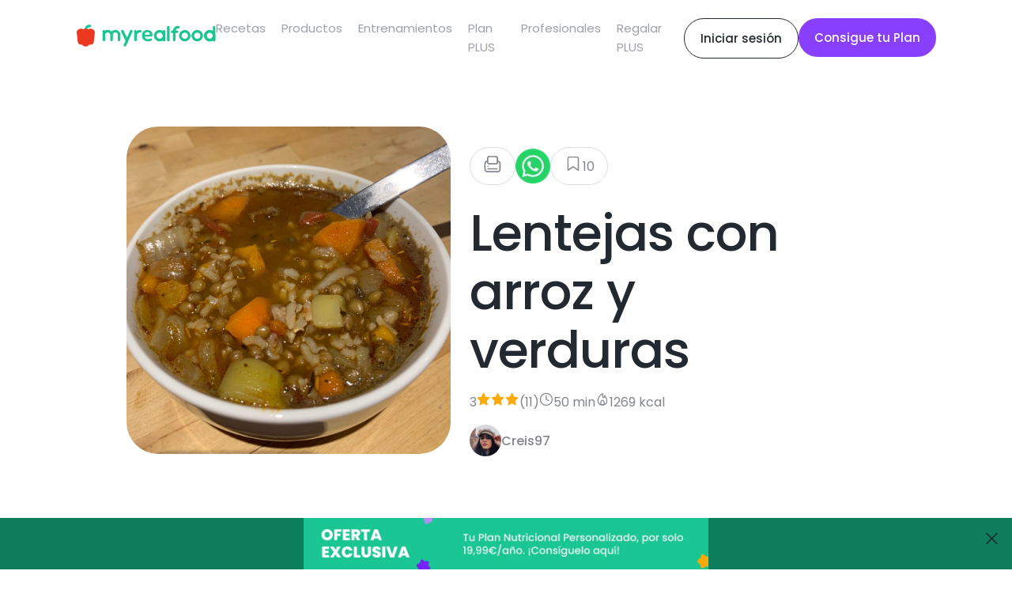

--- FILE ---
content_type: text/html; charset=utf-8
request_url: https://www.myrealfood.app/es/recipe/28P68SbSNu6ozzrTdpzj
body_size: 13951
content:
<!DOCTYPE html><html lang="es"><head><meta charSet="utf-8" data-next-head=""/><meta name="viewport" content="width=device-width" data-next-head=""/><title data-next-head="">Receta de Lentejas con arroz y verduras</title><meta content="Lentejas con arroz y verduras - Tomate, Cebolla, Arroz integral - Arroz, Comidas, Verduras, Caldos y cremas, Legumbres" name="description" data-next-head=""/><meta content="receta, saludable, lentejas, arroz, verduras, Tomate, Cebolla, Arroz integral, Calabacín, Chorizo, Lenteja, Zanahoria, Pimiento amarillo, Cúrcuma, Sal, Aceite de oliva virgen extra, Pimentón dulce, Tomillo, Romero, Arroz, Comidas, Verduras, Caldos y cremas, Legumbres" name="keywords" data-next-head=""/><meta property="og:title" content="Receta de Lentejas con arroz y verduras" data-next-head=""/><meta property="og:description" content="Cortar las verduras y freir con aceite, sal y pimentón.,Añadir los tomates rayados y el resto de especias.,Cuando las verduras estén casi hechas incorporar el arroz y las lentejas (previamente a remojo 1h).,Añadir entonces el chorizo a tacos y cubrir la olla con agua y una hoja de laurel.,Dejar 30 mins a fuego bajo y aumentar el fuego los últimos 10 minutos. Tomate 120 gramos (aprox. 2 unidades),Cebolla 100 gramos (aprox. 1 unidad),Arroz integral 100 gramos,Calabacín 100 gramos (aprox. 1 unidad),Chorizo 100 gramos,Lenteja 90 gramos (aprox. ½ vasos),Zanahoria 80 gramos (aprox. 1 unidad),Pimiento amarillo 50 gramos (aprox. ½ unidades),Cúrcuma 45 gramos (aprox. 3 cucharadas),Sal 30 gramos (aprox. 2 cucharaditas),Aceite de oliva virgen extra 15 gramos (aprox. 1 cucharada),Pimentón dulce 6 gramos (aprox. 2 cucharaditas),Tomillo 6 gramos (aprox. 2 raciones),Romero 5 gramos (aprox. 1 cucharadita)" data-next-head=""/><meta property="og:image" content="" data-next-head=""/><script type="application/ld+json" data-next-head="">{"@context":"https://schema.org/","@type":"Recipe","name":"Lentejas con arroz y verduras","image":["https://cdn3.myrealfood.app/recipes%2F28P68SbSNu6ozzrTdpzj%2Fmain.jpg?alt=media&token=e9ffe117-6c1f-4b6d-b0c6-2fcc2ac64e23","https://cdn3.myrealfood.app/recipes%2F28P68SbSNu6ozzrTdpzj%2Fmain.jpg?alt=media&token=e9ffe117-6c1f-4b6d-b0c6-2fcc2ac64e23"],"author":{"@type":"Person","name":"Creis97"},"datePublished":"Invalid Date","description":"","recipeCuisine":"Healthy","prepTime":"PT5M","cookTime":"PT40M","totalTime":"PT50M","keywords":"Arroz, Comidas, Verduras, Caldos y cremas, Legumbres","recipeYield":3,"recipeCategory":"Arroz, Comidas, Verduras, Caldos y cremas, Legumbres","nutrition":{"@type":"NutritionInformation","calories":"1269.21 calories"},"aggregateRating":{"@type":"AggregateRating","ratingValue":3,"ratingCount":11},"recipeIngredient":["Cebolla 100 gramos (aprox. 1 unidad)","Pimiento amarillo 50 gramos (aprox. ½ unidades)","Lenteja 90 gramos (aprox. ½ vasos)","Zanahoria 80 gramos (aprox. 1 unidad)","Cúrcuma 45 gramos (aprox. 3 cucharadas)","Arroz integral 100 gramos","Tomate 120 gramos (aprox. 2 unidades)","Sal 30 gramos (aprox. 2 cucharaditas)","Aceite de oliva virgen extra 15 gramos (aprox. 1 cucharada)","Pimentón dulce 6 gramos (aprox. 2 cucharaditas)","Tomillo 6 gramos (aprox. 2 raciones)","Calabacín 100 gramos (aprox. 1 unidad)","Romero 5 gramos (aprox. 1 cucharadita)","Chorizo 100 gramos"],"recipeInstructions":[{"@type":"HowToStep","text":"Cuando las verduras estén casi hechas incorporar el arroz y las lentejas (previamente a remojo 1h)."},{"@type":"HowToStep","text":"Añadir los tomates rayados y el resto de especias."},{"@type":"HowToStep","text":"Cortar las verduras y freir con aceite, sal y pimentón."},{"@type":"HowToStep","text":"Dejar 30 mins a fuego bajo y aumentar el fuego los últimos 10 minutos."},{"@type":"HowToStep","text":"Añadir entonces el chorizo a tacos y cubrir la olla con agua y una hoja de laurel."}]}</script><script type="application/ld+json" data-next-head="">{"@context":"https://schema.org/","@type":"ImageObject","contentUrl":"https://firebasestorage.googleapis.com/v0/b/realfooding-app.appspot.com/o/recipes%2F28P68SbSNu6ozzrTdpzj%2Fmain.jpg?alt=media&token=e9ffe117-6c1f-4b6d-b0c6-2fcc2ac64e23","license":"/docs/aviso_legal.pdf","acquireLicensePage":"/docs/aviso_legal.pdf","creditText":"Lentejas con arroz y verduras","creator":{"@type":"Person","name":"Creis97"},"copyrightNotice":"Lentejas con arroz y verduras"}</script><meta name="description" content="La app para mejorar tu estilo de vida saludable. Encuentra recetas, planes de alimentación y mucho más."/><meta name="title" content="MyRealFood: Recetas y planes nutricionales"/><meta property="og:title" content="MyRealFood: Recetas y planes nutricionales"/><meta property="og:description" content="La app para mejorar tu estilo de vida saludable. Encuentra recetas, planes de alimentación y mucho más."/><meta property="og:site_name" content="MyRealFood"/><meta name="msapplication-TileImage" content="MyRealFood"/><meta property="og:type" content="website"/><meta property="og:image:type" content="image/png"/><meta name="apple-itunes-app" content="app-id=1458031749"/><meta name="google-play-app" content="app-id=es.myrealfood.myrealfood"/><link rel="icon" href="/favicon.png"/><link rel="preload" href="/_next/static/media/4b4ebe20759bdbf2-s.p.ttf" as="font" type="font/ttf" crossorigin="anonymous" data-next-font="size-adjust"/><link rel="preload" href="/_next/static/media/a52d0bf095c248da-s.p.ttf" as="font" type="font/ttf" crossorigin="anonymous" data-next-font="size-adjust"/><script id="gtag-init" data-nscript="beforeInteractive">
                      window.dataLayer = window.dataLayer || [];
                      function gtag(){dataLayer.push(arguments);}
                      gtag('js', new Date());
                      gtag('config', 'G-K89Z7R276Z', {
                      page_path: window.location.pathname,
                      });
                    </script><link rel="preload" href="/_next/static/css/8f5ac68d32a5a53a.css" as="style"/><link rel="stylesheet" href="/_next/static/css/8f5ac68d32a5a53a.css" data-n-g=""/><link rel="preload" href="/_next/static/css/a6193f061d68d418.css" as="style"/><link rel="stylesheet" href="/_next/static/css/a6193f061d68d418.css" data-n-p=""/><noscript data-n-css=""></noscript><script defer="" nomodule="" src="/_next/static/chunks/polyfills-42372ed130431b0a.js"></script><script src="https://www.googletagmanager.com/gtag/js?id=G-K89Z7R276Z" defer="" data-nscript="beforeInteractive"></script><script src="/_next/static/chunks/webpack-5381863dc66a9c32.js" defer=""></script><script src="/_next/static/chunks/framework-97862ef36bc4065f.js" defer=""></script><script src="/_next/static/chunks/main-a5617e3cf30d9373.js" defer=""></script><script src="/_next/static/chunks/pages/_app-237946ec16532a60.js" defer=""></script><script src="/_next/static/chunks/7644-aafb3a5fb8f31bdb.js" defer=""></script><script src="/_next/static/chunks/5710-43397ccf0e609895.js" defer=""></script><script src="/_next/static/chunks/9667-0e832541dec18025.js" defer=""></script><script src="/_next/static/chunks/3343-2360e4564aaa5edd.js" defer=""></script><script src="/_next/static/chunks/443-afab1e9dc76ca08f.js" defer=""></script><script src="/_next/static/chunks/pages/%5Blang%5D/recipe/%5Bid%5D-be42e885708a2823.js" defer=""></script><script src="/_next/static/PYeuHtNLASxyq_qeXPg2a/_buildManifest.js" defer=""></script><script src="/_next/static/PYeuHtNLASxyq_qeXPg2a/_ssgManifest.js" defer=""></script></head><div id="__next"><main class="__className_95cf1c"><div style="position:relative"><div class="navLayout_hiddenHeader__uG1RJ"><nav><header class="header_content__qH8tg"><div class="header_leftContent__dq69C"><a title="MyRealFood" href="/es"><img alt="MyRealFood" title="MyRealFood" loading="lazy" width="180" height="30" decoding="async" data-nimg="1" class="header_logo__fRHf0" style="color:transparent" src="/_next/static/media/logo.72ff380d.svg"/></a></div><div class="header_hambugerMenu__GHwfC"><span><svg width="17" height="9" viewBox="0 0 17 9" fill="none" xmlns="http://www.w3.org/2000/svg"><path id="Vector 123" d="M1 1H16M1 8H16" stroke="black" stroke-width="2" stroke-linecap="round" stroke-linejoin="round"></path></svg></span></div><ul class="header_links__GnpLN"><li style="margin-right:20px"><a class="header_link__Navi8" title="Recetas" href="/es/recipes"><p class="typography_typography__2U0Nq typography_body2__99JpO typography_left__zd4Id ">Recetas</p></a></li><li style="margin-right:20px"><a class="header_link__Navi8" title="Productos" href="/es/products"><p class="typography_typography__2U0Nq typography_body2__99JpO typography_left__zd4Id ">Productos</p></a></li><li style="margin-right:20px"><a class="header_link__Navi8" title="Entrenamientos" href="/es/workouts"><p class="typography_typography__2U0Nq typography_body2__99JpO typography_left__zd4Id ">Entrenamientos</p></a></li><li style="margin-right:20px"><a class="header_link__Navi8" title="Plan PLUS" href="/es/plus"><p class="typography_typography__2U0Nq typography_body2__99JpO typography_left__zd4Id ">Plan PLUS</p></a></li><li style="margin-right:20px"><a class="header_link__Navi8" title="Profesionales" href="/es/professionals"><p class="typography_typography__2U0Nq typography_body2__99JpO typography_left__zd4Id ">Profesionales</p></a></li><li style="margin-right:20px"><a class="header_link__Navi8" title="Regalar PLUS" href="/es/regalo"><p class="typography_typography__2U0Nq typography_body2__99JpO typography_left__zd4Id ">Regalar PLUS</p></a></li></ul><div class="header_rightContent__aCqww"><div class="desktop"><a href="/login" title="Iniciar sesión"><div class="button_secondary-button__e41dv button_secondary-button--default__UTnAo"><span class="typography_typography__2U0Nq typography_callout__xxHMT typography_center__BdNmB ">Iniciar sesión</span></div></a></div><div class=""><a href="/onboarding" title="Consigue tu Plan"><div class="button_secondary-button__e41dv button_secondary-button--plus__UitAO"><span class="typography_typography__2U0Nq typography_callout__xxHMT typography_center__BdNmB ">Consigue tu Plan</span></div></a></div></div></header></nav></div><div class="recipe_top__EtguQ"><div class="recipeMedia_container__Z17WO"><div class="recipeMedia_multimediaItem__g3tcE"><img loading="eager" class="recipeMedia_image__LNffB" src="https://cdn3.myrealfood.app/recipes%2F28P68SbSNu6ozzrTdpzj%2Fmain.jpg?alt=media&amp;token=e9ffe117-6c1f-4b6d-b0c6-2fcc2ac64e23" alt="Lentejas con arroz y verduras" title="Lentejas con arroz y verduras" width="1024" height="1024"/></div><div><div class="recipeMedia_controls__q7k8P"><div class="recipeMedia_likes__3fSUp"><span><svg version="1.0" xmlns="http://www.w3.org/2000/svg" width="20" height="20" viewBox="0 0 230 230" preserveAspectRatio="xMidYMid meet"><g transform="translate(0.000000,230.000000) scale(0.100000,-0.100000)" fill="currentColor" stroke="none"><path d="M642 2077 c-46 -14 -121 -84 -143 -132 -16 -34 -19 -67 -19 -226 l0 -185 -50 -13 c-72 -18 -161 -81 -204 -144 -72 -106 -71 -95 -71 -557 0 -373 2 -420 18 -460 42 -108 129 -195 237 -237 41 -16 104 -18 682 -21 377 -2 666 1 708 7 141 19 244 94 303 219 l32 67 0 425 0 425 -32 67 c-50 106 -150 191 -250 212 l-31 7 -4 187 c-3 186 -3 187 -33 241 -32 59 -75 96 -132 117 -48 17 -958 18 -1011 1z m967 -162 c16 -8 31 -22 35 -30 3 -9 6 -151 6 -316 l0 -300 -25 -24 -24 -25 -456 0 -456 0 -24 25 -25 24 0 301 0 302 29 29 29 29 442 0 c367 0 446 -2 469 -15z m-1129 -613 c0 -117 81 -218 194 -242 36 -7 198 -10 502 -8 496 3 482 2 559 69 47 42 73 98 82 178 5 57 8 61 27 55 39 -12 84 -53 105 -98 21 -43 22 -53 19 -449 l-3 -405 -30 -43 c-16 -23 -50 -53 -74 -66 l-44 -23 -664 0 c-725 0 -703 -2 -767 58 -65 61 -66 67 -66 490 0 411 1 425 53 481 26 28 77 61 95 61 8 0 12 -18 12 -58z"></path><path d="M546 879 c-34 -27 -35 -71 -1 -104 13 -14 36 -25 50 -25 33 0 75 42 75 75 0 33 -41 75 -73 75 -13 0 -36 -9 -51 -21z"></path><path d="M538 580 c-25 -26 -29 -36 -24 -63 13 -70 -17 -67 628 -67 l579 0 24 25 c27 26 31 54 13 88 -25 47 -11 46 -616 47 l-574 0 -30 -30z"></path></g></svg></span></div><div class="recipeMedia_whatsapp__9tovL"><img alt="whatsapp" title="whatsapp" loading="lazy" width="40" height="40" decoding="async" data-nimg="1" style="color:transparent" srcSet="/_next/image?url=%2Fassets%2Fwhatsapp.png&amp;w=48&amp;q=75 1x, /_next/image?url=%2Fassets%2Fwhatsapp.png&amp;w=96&amp;q=75 2x" src="/_next/image?url=%2Fassets%2Fwhatsapp.png&amp;w=96&amp;q=75"/></div><div class="recipeMedia_likes__3fSUp"><span><svg width="20" height="20" viewBox="0 0 20 20" fill="none" xmlns="http://www.w3.org/2000/svg"><g id="icon/save"><path id="Vector" d="M15.3518 17L9.90733 13.1111L4.46289 17V4.55556C4.46289 4.143 4.62678 3.74733 4.9185 3.45561C5.21023 3.16389 5.60589 3 6.01845 3H13.7962C14.2088 3 14.6044 3.16389 14.8962 3.45561C15.1879 3.74733 15.3518 4.143 15.3518 4.55556V17Z" stroke="currentColor" stroke-width="1.17647" stroke-linecap="round" stroke-linejoin="round"></path></g></svg></span><p class="typography_typography__2U0Nq typography_body1__UfbFi typography_left__zd4Id ">10</p></div></div><div class="recipeMedia_back__dDFHn"><span><svg xmlns="http://www.w3.org/2000/svg" width="16" height="10" viewBox="0 0 16 10" fill="none"><path d="M1.37702 1.67773L7.94156 8.24228L14.5061 1.67773" stroke="currentColor" stroke-width="1.60586" stroke-linecap="round" stroke-linejoin="round"></path></svg></span></div></div></div><div class="recipeInfo_basic__X2VQc"><div class="recipeInfo_buttons__b7fzH"><div class="recipeInfo_button__47dbp"><span><svg version="1.0" xmlns="http://www.w3.org/2000/svg" width="24" height="24" viewBox="0 0 230 230" preserveAspectRatio="xMidYMid meet"><g transform="translate(0.000000,230.000000) scale(0.100000,-0.100000)" fill="currentColor" stroke="none"><path d="M642 2077 c-46 -14 -121 -84 -143 -132 -16 -34 -19 -67 -19 -226 l0 -185 -50 -13 c-72 -18 -161 -81 -204 -144 -72 -106 -71 -95 -71 -557 0 -373 2 -420 18 -460 42 -108 129 -195 237 -237 41 -16 104 -18 682 -21 377 -2 666 1 708 7 141 19 244 94 303 219 l32 67 0 425 0 425 -32 67 c-50 106 -150 191 -250 212 l-31 7 -4 187 c-3 186 -3 187 -33 241 -32 59 -75 96 -132 117 -48 17 -958 18 -1011 1z m967 -162 c16 -8 31 -22 35 -30 3 -9 6 -151 6 -316 l0 -300 -25 -24 -24 -25 -456 0 -456 0 -24 25 -25 24 0 301 0 302 29 29 29 29 442 0 c367 0 446 -2 469 -15z m-1129 -613 c0 -117 81 -218 194 -242 36 -7 198 -10 502 -8 496 3 482 2 559 69 47 42 73 98 82 178 5 57 8 61 27 55 39 -12 84 -53 105 -98 21 -43 22 -53 19 -449 l-3 -405 -30 -43 c-16 -23 -50 -53 -74 -66 l-44 -23 -664 0 c-725 0 -703 -2 -767 58 -65 61 -66 67 -66 490 0 411 1 425 53 481 26 28 77 61 95 61 8 0 12 -18 12 -58z"></path><path d="M546 879 c-34 -27 -35 -71 -1 -104 13 -14 36 -25 50 -25 33 0 75 42 75 75 0 33 -41 75 -73 75 -13 0 -36 -9 -51 -21z"></path><path d="M538 580 c-25 -26 -29 -36 -24 -63 13 -70 -17 -67 628 -67 l579 0 24 25 c27 26 31 54 13 88 -25 47 -11 46 -616 47 l-574 0 -30 -30z"></path></g></svg></span></div><img alt="whatsapp" title="whatsapp" loading="lazy" width="44" height="44" decoding="async" data-nimg="1" style="color:transparent;cursor:pointer" srcSet="/_next/image?url=%2Fassets%2Fwhatsapp.png&amp;w=48&amp;q=75 1x, /_next/image?url=%2Fassets%2Fwhatsapp.png&amp;w=96&amp;q=75 2x" src="/_next/image?url=%2Fassets%2Fwhatsapp.png&amp;w=96&amp;q=75"/><div class="recipeInfo_button__47dbp"><span><svg width="24" height="24" viewBox="0 0 20 20" fill="none" xmlns="http://www.w3.org/2000/svg"><g id="icon/save"><path id="Vector" d="M15.3518 17L9.90733 13.1111L4.46289 17V4.55556C4.46289 4.143 4.62678 3.74733 4.9185 3.45561C5.21023 3.16389 5.60589 3 6.01845 3H13.7962C14.2088 3 14.6044 3.16389 14.8962 3.45561C15.1879 3.74733 15.3518 4.143 15.3518 4.55556V17Z" stroke="currentColor" stroke-width="1.17647" stroke-linecap="round" stroke-linejoin="round"></path></g></svg></span><p class="typography_typography__2U0Nq typography_body1__UfbFi typography_left__zd4Id ">10</p></div></div><h1 class="typography_typography__2U0Nq typography_h1__tosTY typography_left__zd4Id ">Lentejas con arroz y verduras</h1><div class="recipeInfo_info__q5Z96"><span class="recipeInfo_span__VME4p"><p class="typography_typography__2U0Nq typography_body1__UfbFi typography_left__zd4Id "> <!-- -->3<!-- --> </p><span><svg xmlns="http://www.w3.org/2000/svg" width="18" height="18" viewBox="0 0 20 20" fill="none"><path d="M8.86634 1.34986C9.1183 0.813134 9.8817 0.813134 10.1337 1.34986L12.277 5.91567C12.3761 6.12678 12.5738 6.27467 12.8043 6.3101L17.6544 7.05554C18.2174 7.14207 18.4468 7.8289 18.0489 8.23644L14.4969 11.8743C14.3416 12.0334 14.2711 12.2567 14.3069 12.4761L15.1389 17.577C15.233 18.1538 14.6207 18.5851 14.1093 18.3023L9.83875 15.9407C9.62796 15.8242 9.37204 15.8242 9.16125 15.9407L4.89071 18.3023C4.37932 18.5851 3.76702 18.1538 3.8611 17.577L4.6931 12.4761C4.72888 12.2567 4.65836 12.0334 4.50309 11.8743L0.951087 8.23644C0.553171 7.8289 0.782627 7.14207 1.3456 7.05554L6.19573 6.3101C6.42623 6.27467 6.62395 6.12678 6.72304 5.91567L8.86634 1.34986Z" fill="#FFAB07"></path></svg></span><span><svg xmlns="http://www.w3.org/2000/svg" width="18" height="18" viewBox="0 0 20 20" fill="none"><path d="M8.86634 1.34986C9.1183 0.813134 9.8817 0.813134 10.1337 1.34986L12.277 5.91567C12.3761 6.12678 12.5738 6.27467 12.8043 6.3101L17.6544 7.05554C18.2174 7.14207 18.4468 7.8289 18.0489 8.23644L14.4969 11.8743C14.3416 12.0334 14.2711 12.2567 14.3069 12.4761L15.1389 17.577C15.233 18.1538 14.6207 18.5851 14.1093 18.3023L9.83875 15.9407C9.62796 15.8242 9.37204 15.8242 9.16125 15.9407L4.89071 18.3023C4.37932 18.5851 3.76702 18.1538 3.8611 17.577L4.6931 12.4761C4.72888 12.2567 4.65836 12.0334 4.50309 11.8743L0.951087 8.23644C0.553171 7.8289 0.782627 7.14207 1.3456 7.05554L6.19573 6.3101C6.42623 6.27467 6.62395 6.12678 6.72304 5.91567L8.86634 1.34986Z" fill="#FFAB07"></path></svg></span><span><svg xmlns="http://www.w3.org/2000/svg" width="18" height="18" viewBox="0 0 20 20" fill="none"><path d="M8.86634 1.34986C9.1183 0.813134 9.8817 0.813134 10.1337 1.34986L12.277 5.91567C12.3761 6.12678 12.5738 6.27467 12.8043 6.3101L17.6544 7.05554C18.2174 7.14207 18.4468 7.8289 18.0489 8.23644L14.4969 11.8743C14.3416 12.0334 14.2711 12.2567 14.3069 12.4761L15.1389 17.577C15.233 18.1538 14.6207 18.5851 14.1093 18.3023L9.83875 15.9407C9.62796 15.8242 9.37204 15.8242 9.16125 15.9407L4.89071 18.3023C4.37932 18.5851 3.76702 18.1538 3.8611 17.577L4.6931 12.4761C4.72888 12.2567 4.65836 12.0334 4.50309 11.8743L0.951087 8.23644C0.553171 7.8289 0.782627 7.14207 1.3456 7.05554L6.19573 6.3101C6.42623 6.27467 6.62395 6.12678 6.72304 5.91567L8.86634 1.34986Z" fill="#FFAB07"></path></svg></span><p class="typography_typography__2U0Nq typography_body1__UfbFi typography_left__zd4Id "> <!-- -->(<!-- -->11<!-- -->)<!-- --> </p></span><span class="recipeInfo_span__VME4p"><span><svg xmlns="http://www.w3.org/2000/svg" width="18" height="18" viewBox="0 0 16 15" fill="none"><path d="M7.94294 14.1867C11.6296 14.1867 14.6183 11.198 14.6183 7.5113C14.6183 3.8246 11.6296 0.835938 7.94294 0.835938C4.25624 0.835938 1.26758 3.8246 1.26758 7.5113C1.26758 11.198 4.25624 14.1867 7.94294 14.1867Z" stroke="currentColor" stroke-width="1.10784" stroke-linecap="round" stroke-linejoin="round"></path><path d="M7.94238 3.50586V7.51108L10.6125 8.84615" stroke="currentColor" stroke-width="1.10784" stroke-linecap="round" stroke-linejoin="round"></path></svg></span><p class="typography_typography__2U0Nq typography_body1__UfbFi typography_left__zd4Id ">50 min<!-- --> </p></span><span class="recipeInfo_span__VME4p"><span><svg xmlns="http://www.w3.org/2000/svg" width="18" height="18" viewBox="0 0 16 17" fill="none"><path d="M7.55135 1.86483C-0.622609 8.54667 2.89693 15.2594 7.901 15.2594C14.9307 15.2594 14.0641 7.61566 10.7724 4.29875C10.5982 4.12324 10.3149 4.25382 10.3149 4.50109V5.41387C10.3149 5.93762 9.89035 6.36221 9.3666 6.36221C8.84284 6.36221 8.41826 5.93762 8.41826 5.41387V2.28724C8.41826 1.83362 7.90256 1.57774 7.55135 1.86483Z" stroke="currentColor" stroke-width="1.10787" stroke-linecap="round"></path><path d="M7.97571 9.62891C6.05989 9.78856 4.3995 15.1529 7.97571 15.1529C11.999 15.1529 9.73193 9.62891 7.97571 9.62891Z" stroke="currentColor" stroke-width="1.10787" stroke-linecap="round"></path></svg></span><p class="typography_typography__2U0Nq typography_body1__UfbFi typography_left__zd4Id ">0 kcal</p></span></div><div class="recipeInfo_author__rt2nw"><img loading="lazy" width="40" height="40" class="recipeInfo_avatar__Qophz" src="https://cdn3.myrealfood.app/users%2F4qopibLqhHcsFYyBbAMA7CZcWSF3%2FprofileImage%2Fprofile.jpg?alt=media&amp;token=f940d989-19ab-4e8e-9b38-f7fac4734f06" alt="Creis97" title="Creis97"/><p class="typography_typography__2U0Nq typography_headline__zStDb typography_left__zd4Id ">Creis97</p></div></div></div><div class="recipe_grid__YxIpX"><div><h2 class="typography_typography__2U0Nq typography_h3__48YH6 typography_left__zd4Id recipe_title__dCdbP">Preparación de la receta</h2><div class="recipeSteps_container__Z3hYK"><div class="recipeSteps_step__cGLoL"><div class="recipeSteps_stepNumber__Ej9a1"><p class="typography_typography__2U0Nq typography_body2__99JpO typography_left__zd4Id ">1</p></div><div><p class="typography_typography__2U0Nq typography_body1__UfbFi typography_left__zd4Id ">Cortar las verduras y freir con aceite, sal y pimentón.</p><div style="display:flex;justify-content:flex-start;flex-wrap:wrap"></div></div></div><div class="recipeSteps_step__cGLoL"><div class="recipeSteps_stepNumber__Ej9a1"><p class="typography_typography__2U0Nq typography_body2__99JpO typography_left__zd4Id ">2</p></div><div><p class="typography_typography__2U0Nq typography_body1__UfbFi typography_left__zd4Id ">Añadir los tomates rayados y el resto de especias.</p><div style="display:flex;justify-content:flex-start;flex-wrap:wrap"></div></div></div><div class="recipeSteps_step__cGLoL"><div class="recipeSteps_stepNumber__Ej9a1"><p class="typography_typography__2U0Nq typography_body2__99JpO typography_left__zd4Id ">3</p></div><div><p class="typography_typography__2U0Nq typography_body1__UfbFi typography_left__zd4Id ">Cuando las verduras estén casi hechas incorporar el arroz y las lentejas (previamente a remojo 1h).</p><div style="display:flex;justify-content:flex-start;flex-wrap:wrap"></div></div></div><div class="recipeSteps_step__cGLoL"><div class="recipeSteps_stepNumber__Ej9a1"><p class="typography_typography__2U0Nq typography_body2__99JpO typography_left__zd4Id ">4</p></div><div><p class="typography_typography__2U0Nq typography_body1__UfbFi typography_left__zd4Id ">Añadir entonces el chorizo a tacos y cubrir la olla con agua y una hoja de laurel.</p><div style="display:flex;justify-content:flex-start;flex-wrap:wrap"></div></div></div><div class="recipeSteps_step__cGLoL"><div class="recipeSteps_stepNumber__Ej9a1"><p class="typography_typography__2U0Nq typography_body2__99JpO typography_left__zd4Id ">5</p></div><div><p class="typography_typography__2U0Nq typography_body1__UfbFi typography_left__zd4Id ">Dejar 30 mins a fuego bajo y aumentar el fuego los últimos 10 minutos.</p><div style="display:flex;justify-content:flex-start;flex-wrap:wrap"></div></div></div></div></div><div><div class="recipeInfo_container___gKZk"><div class="recipeInfo_title__3QpW1"><h2 class="typography_typography__2U0Nq typography_h3__48YH6 typography_left__zd4Id ">Ingredientes</h2><div style="display:flex;justify-content:space-between;align-items:center;width:200px;margin:auto"><button style="border-radius:100%;width:33px;height:33px;background:#F1F1F6"><span class="typography_typography__2U0Nq typography_headline__zStDb typography_left__zd4Id ">-</span></button><div style="white-space:nowrap"><p class="typography_typography__2U0Nq typography_headline__zStDb typography_left__zd4Id ">3<!-- --> <!-- -->raciones</p></div><button style="border-radius:100%;width:33px;height:33px;background:#F1F1F6"><span class="typography_typography__2U0Nq typography_headline__zStDb typography_left__zd4Id ">+</span></button></div></div><div class="recipeInfo_counter__VmOJi"><div style="display:flex;justify-content:space-between;align-items:center;width:200px;margin:auto"><button style="border-radius:100%;width:33px;height:33px;background:#F1F1F6"><span class="typography_typography__2U0Nq typography_headline__zStDb typography_left__zd4Id ">-</span></button><div style="white-space:nowrap"><p class="typography_typography__2U0Nq typography_headline__zStDb typography_left__zd4Id ">3<!-- --> <!-- -->raciones</p></div><button style="border-radius:100%;width:33px;height:33px;background:#F1F1F6"><span class="typography_typography__2U0Nq typography_headline__zStDb typography_left__zd4Id ">+</span></button></div></div><a class="recipeInfo_ingredient__kzcZc" title="Tomate" href="/product/0000000000000000000037"><img loading="lazy" class="recipeInfo_image__xdK9j" width="50" height="50" style="object-fit:cover" src="https://firebasestorage.googleapis.com/v0/b/realfooding-app.appspot.com/o/products%2F00000000000000000000%2F0000000000000000000037.jpeg?alt=media&amp;token=b586df99-385a-42eb-b9b5-cb4d7178494b" alt="Tomate" title="Tomate"/><div><p class="typography_typography__2U0Nq typography_headline__zStDb typography_left__zd4Id ">Tomate</p><div class="recipeInfo_subtitle__Xbaxs"><p class="typography_typography__2U0Nq typography_body2__99JpO typography_left__zd4Id ">120 gramos (aprox. 2 unidades)</p></div></div></a><a class="recipeInfo_ingredient__kzcZc" title="Arroz integral" href="/product/00000000000000000000113"><img loading="lazy" class="recipeInfo_image__xdK9j" width="50" height="50" style="object-fit:cover" src="https://firebasestorage.googleapis.com/v0/b/realfooding-app.appspot.com/o/products%2F00000000000000000000%2F00000000000000000000113.jpeg?alt=media&amp;token=82f513bc-39ea-4ad5-b57a-47997eb7baed" alt="Arroz integral" title="Arroz integral"/><div><p class="typography_typography__2U0Nq typography_headline__zStDb typography_left__zd4Id ">Arroz integral</p><div class="recipeInfo_subtitle__Xbaxs"><p class="typography_typography__2U0Nq typography_body2__99JpO typography_left__zd4Id ">100 gramos</p></div></div></a><a class="recipeInfo_ingredient__kzcZc" title="Calabacín" href="/product/0000000000000000000068"><img loading="lazy" class="recipeInfo_image__xdK9j" width="50" height="50" style="object-fit:cover" src="https://firebasestorage.googleapis.com/v0/b/realfooding-app.appspot.com/o/products%2F00000000000000000000%2F0000000000000000000068.jpeg?alt=media&amp;token=ba7e4acf-f419-481e-aee9-444777337f44" alt="Calabacín" title="Calabacín"/><div><p class="typography_typography__2U0Nq typography_headline__zStDb typography_left__zd4Id ">Calabacín</p><div class="recipeInfo_subtitle__Xbaxs"><p class="typography_typography__2U0Nq typography_body2__99JpO typography_left__zd4Id ">100 gramos (aprox. 1 unidad)</p></div></div></a><a class="recipeInfo_ingredient__kzcZc" title="Cebolla" href="/product/0000000000000000000063"><img loading="lazy" class="recipeInfo_image__xdK9j" width="50" height="50" style="object-fit:cover" src="https://firebasestorage.googleapis.com/v0/b/realfooding-app.appspot.com/o/products%2F00000000000000000000%2F0000000000000000000063.jpeg?alt=media&amp;token=355bc784-7b27-445d-bc1f-e5b23c1ed47a" alt="Cebolla" title="Cebolla"/><div><p class="typography_typography__2U0Nq typography_headline__zStDb typography_left__zd4Id ">Cebolla</p><div class="recipeInfo_subtitle__Xbaxs"><p class="typography_typography__2U0Nq typography_body2__99JpO typography_left__zd4Id ">100 gramos (aprox. 1 unidad)</p></div></div></a><a class="recipeInfo_ingredient__kzcZc" title="Chorizo" href="/product/00000000000000000000207"><img loading="lazy" class="recipeInfo_image__xdK9j" width="50" height="50" style="object-fit:cover" src="https://firebasestorage.googleapis.com/v0/b/realfooding-app.appspot.com/o/products%2F00000000000000000000207%2Fimage_url.jpeg?alt=media&amp;token=9147b7c2-6abe-48ce-9337-deef64ecd2e7" alt="Chorizo" title="Chorizo"/><div><p class="typography_typography__2U0Nq typography_headline__zStDb typography_left__zd4Id ">Chorizo</p><div class="recipeInfo_subtitle__Xbaxs"><p class="typography_typography__2U0Nq typography_body2__99JpO typography_left__zd4Id ">100 gramos</p></div></div></a><a class="recipeInfo_ingredient__kzcZc" title="Lenteja" href="/product/0000000000000000000091"><img loading="lazy" class="recipeInfo_image__xdK9j" width="50" height="50" style="object-fit:cover" src="https://firebasestorage.googleapis.com/v0/b/realfooding-app.appspot.com/o/products%2F00000000000000000000%2F0000000000000000000091.jpeg?alt=media&amp;token=6180a690-c143-41f5-8846-c36368c8b2f2" alt="Lenteja" title="Lenteja"/><div><p class="typography_typography__2U0Nq typography_headline__zStDb typography_left__zd4Id ">Lenteja</p><div class="recipeInfo_subtitle__Xbaxs"><p class="typography_typography__2U0Nq typography_body2__99JpO typography_left__zd4Id ">90 gramos (aprox. ½ vasos)</p></div></div></a><a class="recipeInfo_ingredient__kzcZc" title="Zanahoria" href="/product/0000000000000000000061"><img loading="lazy" class="recipeInfo_image__xdK9j" width="50" height="50" style="object-fit:cover" src="https://firebasestorage.googleapis.com/v0/b/realfooding-app.appspot.com/o/products%2F00000000000000000000%2F0000000000000000000061.jpeg?alt=media&amp;token=65353994-4863-47df-b0d0-f75a59c999dd" alt="Zanahoria" title="Zanahoria"/><div><p class="typography_typography__2U0Nq typography_headline__zStDb typography_left__zd4Id ">Zanahoria</p><div class="recipeInfo_subtitle__Xbaxs"><p class="typography_typography__2U0Nq typography_body2__99JpO typography_left__zd4Id ">80 gramos (aprox. 1 unidad)</p></div></div></a><a class="recipeInfo_ingredient__kzcZc" title="Pimiento amarillo" href="/product/0000000000000000000076"><img loading="lazy" class="recipeInfo_image__xdK9j" width="50" height="50" style="object-fit:cover" src="https://firebasestorage.googleapis.com/v0/b/realfooding-app.appspot.com/o/products%2F00000000000000000000%2F0000000000000000000076.jpeg?alt=media&amp;token=83032ecd-593f-4c49-b4d6-515c0a2b260f" alt="Pimiento amarillo" title="Pimiento amarillo"/><div><p class="typography_typography__2U0Nq typography_headline__zStDb typography_left__zd4Id ">Pimiento amarillo</p><div class="recipeInfo_subtitle__Xbaxs"><p class="typography_typography__2U0Nq typography_body2__99JpO typography_left__zd4Id ">50 gramos (aprox. ½ unidades)</p></div></div></a><a class="recipeInfo_ingredient__kzcZc" title="Cúrcuma" href="/product/00000000000000000000442"><img loading="lazy" class="recipeInfo_image__xdK9j" width="50" height="50" style="object-fit:cover" src="https://firebasestorage.googleapis.com/v0/b/realfooding-app.appspot.com/o/products%2F00000000000000000000%2F00000000000000000000442.jpeg?alt=media&amp;token=294fcaf6-6502-49ed-aba2-b16b9d851eed" alt="Cúrcuma" title="Cúrcuma"/><div><p class="typography_typography__2U0Nq typography_headline__zStDb typography_left__zd4Id ">Cúrcuma</p><div class="recipeInfo_subtitle__Xbaxs"><p class="typography_typography__2U0Nq typography_body2__99JpO typography_left__zd4Id ">45 gramos (aprox. 3 cucharadas)</p></div></div></a><a class="recipeInfo_ingredient__kzcZc" title="Sal" href="/product/00000000000000000000432"><img loading="lazy" class="recipeInfo_image__xdK9j" width="50" height="50" style="object-fit:cover" src="https://firebasestorage.googleapis.com/v0/b/realfooding-app.appspot.com/o/products%2F00000000000000000000%2F00000000000000000000432.jpeg?alt=media&amp;token=9d79a994-2439-4379-a888-ddd41d759e47" alt="Sal" title="Sal"/><div><p class="typography_typography__2U0Nq typography_headline__zStDb typography_left__zd4Id ">Sal</p><div class="recipeInfo_subtitle__Xbaxs"><p class="typography_typography__2U0Nq typography_body2__99JpO typography_left__zd4Id ">30 gramos (aprox. 2 cucharaditas)</p></div></div></a><a class="recipeInfo_ingredient__kzcZc" title="Aceite de oliva virgen extra" href="/product/00000000000000000000385"><img loading="lazy" class="recipeInfo_image__xdK9j" width="50" height="50" style="object-fit:cover" src="https://firebasestorage.googleapis.com/v0/b/realfooding-app.appspot.com/o/products%2F00000000000000000000%2F00000000000000000000385.jpeg?alt=media&amp;token=1f2c424d-c000-49a2-91fb-850349429a2d" alt="Aceite de oliva virgen extra" title="Aceite de oliva virgen extra"/><div><p class="typography_typography__2U0Nq typography_headline__zStDb typography_left__zd4Id ">Aceite de oliva virgen extra</p><div class="recipeInfo_subtitle__Xbaxs"><p class="typography_typography__2U0Nq typography_body2__99JpO typography_left__zd4Id ">15 gramos (aprox. 1 cucharada)</p></div></div></a><a class="recipeInfo_ingredient__kzcZc" title="Pimentón dulce" href="/product/00000000000000000000446"><img loading="lazy" class="recipeInfo_image__xdK9j" width="50" height="50" style="object-fit:cover" src="https://firebasestorage.googleapis.com/v0/b/realfooding-app.appspot.com/o/products%2F00000000000000000000%2F00000000000000000000446.jpeg?alt=media&amp;token=0d94b2da-56f5-481a-a65c-b6996a60a4af" alt="Pimentón dulce" title="Pimentón dulce"/><div><p class="typography_typography__2U0Nq typography_headline__zStDb typography_left__zd4Id ">Pimentón dulce</p><div class="recipeInfo_subtitle__Xbaxs"><p class="typography_typography__2U0Nq typography_body2__99JpO typography_left__zd4Id ">6 gramos (aprox. 2 cucharaditas)</p></div></div></a><a class="recipeInfo_ingredient__kzcZc" title="Tomillo" href="/product/00000000000000000000489"><img loading="lazy" class="recipeInfo_image__xdK9j" width="50" height="50" style="object-fit:cover" src="https://firebasestorage.googleapis.com/v0/b/realfooding-app.appspot.com/o/products%2F00000000000000000000489%2Fimage_url.jpeg?alt=media&amp;token=dbd2d7bf-9c05-421b-83e9-30859f843130" alt="Tomillo" title="Tomillo"/><div><p class="typography_typography__2U0Nq typography_headline__zStDb typography_left__zd4Id ">Tomillo</p><div class="recipeInfo_subtitle__Xbaxs"><p class="typography_typography__2U0Nq typography_body2__99JpO typography_left__zd4Id ">6 gramos (aprox. 2 raciones)</p></div></div></a><a class="recipeInfo_ingredient__kzcZc" title="Romero" href="/product/00000000000000000000517"><img loading="lazy" class="recipeInfo_image__xdK9j" width="50" height="50" style="object-fit:cover" src="https://firebasestorage.googleapis.com/v0/b/realfooding-app.appspot.com/o/products%2F00000000000000000000517%2Fimage_url.jpeg?alt=media&amp;token=e37b929d-c04f-480f-a3d6-e0b26357f558" alt="Romero" title="Romero"/><div><p class="typography_typography__2U0Nq typography_headline__zStDb typography_left__zd4Id ">Romero</p><div class="recipeInfo_subtitle__Xbaxs"><p class="typography_typography__2U0Nq typography_body2__99JpO typography_left__zd4Id ">5 gramos (aprox. 1 cucharadita)</p></div></div></a></div></div></div><div class="recipe_tabs__SfWT1"><div style="padding-bottom:0px" class="tabs_tabsContainer__2HHyw"><div class="tabs_tabButtons__15fc7"><div class="tabs_tab__2Hxag"><p class="typography_typography__2U0Nq typography_headline__zStDb typography_center__BdNmB ">Ingredientes</p></div><div class="tabs_tab__2Hxag"><p class="typography_typography__2U0Nq typography_headline__zStDb typography_center__BdNmB ">Pasos</p></div><div class="tabs_tab__2Hxag"><p class="typography_typography__2U0Nq typography_headline__zStDb typography_center__BdNmB ">Calorías</p></div><div class="tabs_glider__cWjnR" style="width:0px;transform:translateX(0px)"></div></div><div class="tabs_tabContent__7Un_U"><div class="tabs_tabPane__Y22U_ tabs_active__AKdDm"><div class="recipeInfo_container___gKZk"><div class="recipeInfo_title__3QpW1"><h2 class="typography_typography__2U0Nq typography_h3__48YH6 typography_left__zd4Id ">Ingredientes</h2><div style="display:flex;justify-content:space-between;align-items:center;width:200px;margin:auto"><button style="border-radius:100%;width:33px;height:33px;background:#F1F1F6"><span class="typography_typography__2U0Nq typography_headline__zStDb typography_left__zd4Id ">-</span></button><div style="white-space:nowrap"><p class="typography_typography__2U0Nq typography_headline__zStDb typography_left__zd4Id ">3<!-- --> <!-- -->raciones</p></div><button style="border-radius:100%;width:33px;height:33px;background:#F1F1F6"><span class="typography_typography__2U0Nq typography_headline__zStDb typography_left__zd4Id ">+</span></button></div></div><div class="recipeInfo_counter__VmOJi"><div style="display:flex;justify-content:space-between;align-items:center;width:200px;margin:auto"><button style="border-radius:100%;width:33px;height:33px;background:#F1F1F6"><span class="typography_typography__2U0Nq typography_headline__zStDb typography_left__zd4Id ">-</span></button><div style="white-space:nowrap"><p class="typography_typography__2U0Nq typography_headline__zStDb typography_left__zd4Id ">3<!-- --> <!-- -->raciones</p></div><button style="border-radius:100%;width:33px;height:33px;background:#F1F1F6"><span class="typography_typography__2U0Nq typography_headline__zStDb typography_left__zd4Id ">+</span></button></div></div><a class="recipeInfo_ingredient__kzcZc" title="Tomate" href="/product/0000000000000000000037"><img loading="lazy" class="recipeInfo_image__xdK9j" width="50" height="50" style="object-fit:cover" src="https://firebasestorage.googleapis.com/v0/b/realfooding-app.appspot.com/o/products%2F00000000000000000000%2F0000000000000000000037.jpeg?alt=media&amp;token=b586df99-385a-42eb-b9b5-cb4d7178494b" alt="Tomate" title="Tomate"/><div><p class="typography_typography__2U0Nq typography_headline__zStDb typography_left__zd4Id ">Tomate</p><div class="recipeInfo_subtitle__Xbaxs"><p class="typography_typography__2U0Nq typography_body2__99JpO typography_left__zd4Id ">120 gramos (aprox. 2 unidades)</p></div></div></a><a class="recipeInfo_ingredient__kzcZc" title="Arroz integral" href="/product/00000000000000000000113"><img loading="lazy" class="recipeInfo_image__xdK9j" width="50" height="50" style="object-fit:cover" src="https://firebasestorage.googleapis.com/v0/b/realfooding-app.appspot.com/o/products%2F00000000000000000000%2F00000000000000000000113.jpeg?alt=media&amp;token=82f513bc-39ea-4ad5-b57a-47997eb7baed" alt="Arroz integral" title="Arroz integral"/><div><p class="typography_typography__2U0Nq typography_headline__zStDb typography_left__zd4Id ">Arroz integral</p><div class="recipeInfo_subtitle__Xbaxs"><p class="typography_typography__2U0Nq typography_body2__99JpO typography_left__zd4Id ">100 gramos</p></div></div></a><a class="recipeInfo_ingredient__kzcZc" title="Calabacín" href="/product/0000000000000000000068"><img loading="lazy" class="recipeInfo_image__xdK9j" width="50" height="50" style="object-fit:cover" src="https://firebasestorage.googleapis.com/v0/b/realfooding-app.appspot.com/o/products%2F00000000000000000000%2F0000000000000000000068.jpeg?alt=media&amp;token=ba7e4acf-f419-481e-aee9-444777337f44" alt="Calabacín" title="Calabacín"/><div><p class="typography_typography__2U0Nq typography_headline__zStDb typography_left__zd4Id ">Calabacín</p><div class="recipeInfo_subtitle__Xbaxs"><p class="typography_typography__2U0Nq typography_body2__99JpO typography_left__zd4Id ">100 gramos (aprox. 1 unidad)</p></div></div></a><a class="recipeInfo_ingredient__kzcZc" title="Cebolla" href="/product/0000000000000000000063"><img loading="lazy" class="recipeInfo_image__xdK9j" width="50" height="50" style="object-fit:cover" src="https://firebasestorage.googleapis.com/v0/b/realfooding-app.appspot.com/o/products%2F00000000000000000000%2F0000000000000000000063.jpeg?alt=media&amp;token=355bc784-7b27-445d-bc1f-e5b23c1ed47a" alt="Cebolla" title="Cebolla"/><div><p class="typography_typography__2U0Nq typography_headline__zStDb typography_left__zd4Id ">Cebolla</p><div class="recipeInfo_subtitle__Xbaxs"><p class="typography_typography__2U0Nq typography_body2__99JpO typography_left__zd4Id ">100 gramos (aprox. 1 unidad)</p></div></div></a><a class="recipeInfo_ingredient__kzcZc" title="Chorizo" href="/product/00000000000000000000207"><img loading="lazy" class="recipeInfo_image__xdK9j" width="50" height="50" style="object-fit:cover" src="https://firebasestorage.googleapis.com/v0/b/realfooding-app.appspot.com/o/products%2F00000000000000000000207%2Fimage_url.jpeg?alt=media&amp;token=9147b7c2-6abe-48ce-9337-deef64ecd2e7" alt="Chorizo" title="Chorizo"/><div><p class="typography_typography__2U0Nq typography_headline__zStDb typography_left__zd4Id ">Chorizo</p><div class="recipeInfo_subtitle__Xbaxs"><p class="typography_typography__2U0Nq typography_body2__99JpO typography_left__zd4Id ">100 gramos</p></div></div></a><a class="recipeInfo_ingredient__kzcZc" title="Lenteja" href="/product/0000000000000000000091"><img loading="lazy" class="recipeInfo_image__xdK9j" width="50" height="50" style="object-fit:cover" src="https://firebasestorage.googleapis.com/v0/b/realfooding-app.appspot.com/o/products%2F00000000000000000000%2F0000000000000000000091.jpeg?alt=media&amp;token=6180a690-c143-41f5-8846-c36368c8b2f2" alt="Lenteja" title="Lenteja"/><div><p class="typography_typography__2U0Nq typography_headline__zStDb typography_left__zd4Id ">Lenteja</p><div class="recipeInfo_subtitle__Xbaxs"><p class="typography_typography__2U0Nq typography_body2__99JpO typography_left__zd4Id ">90 gramos (aprox. ½ vasos)</p></div></div></a><a class="recipeInfo_ingredient__kzcZc" title="Zanahoria" href="/product/0000000000000000000061"><img loading="lazy" class="recipeInfo_image__xdK9j" width="50" height="50" style="object-fit:cover" src="https://firebasestorage.googleapis.com/v0/b/realfooding-app.appspot.com/o/products%2F00000000000000000000%2F0000000000000000000061.jpeg?alt=media&amp;token=65353994-4863-47df-b0d0-f75a59c999dd" alt="Zanahoria" title="Zanahoria"/><div><p class="typography_typography__2U0Nq typography_headline__zStDb typography_left__zd4Id ">Zanahoria</p><div class="recipeInfo_subtitle__Xbaxs"><p class="typography_typography__2U0Nq typography_body2__99JpO typography_left__zd4Id ">80 gramos (aprox. 1 unidad)</p></div></div></a><a class="recipeInfo_ingredient__kzcZc" title="Pimiento amarillo" href="/product/0000000000000000000076"><img loading="lazy" class="recipeInfo_image__xdK9j" width="50" height="50" style="object-fit:cover" src="https://firebasestorage.googleapis.com/v0/b/realfooding-app.appspot.com/o/products%2F00000000000000000000%2F0000000000000000000076.jpeg?alt=media&amp;token=83032ecd-593f-4c49-b4d6-515c0a2b260f" alt="Pimiento amarillo" title="Pimiento amarillo"/><div><p class="typography_typography__2U0Nq typography_headline__zStDb typography_left__zd4Id ">Pimiento amarillo</p><div class="recipeInfo_subtitle__Xbaxs"><p class="typography_typography__2U0Nq typography_body2__99JpO typography_left__zd4Id ">50 gramos (aprox. ½ unidades)</p></div></div></a><a class="recipeInfo_ingredient__kzcZc" title="Cúrcuma" href="/product/00000000000000000000442"><img loading="lazy" class="recipeInfo_image__xdK9j" width="50" height="50" style="object-fit:cover" src="https://firebasestorage.googleapis.com/v0/b/realfooding-app.appspot.com/o/products%2F00000000000000000000%2F00000000000000000000442.jpeg?alt=media&amp;token=294fcaf6-6502-49ed-aba2-b16b9d851eed" alt="Cúrcuma" title="Cúrcuma"/><div><p class="typography_typography__2U0Nq typography_headline__zStDb typography_left__zd4Id ">Cúrcuma</p><div class="recipeInfo_subtitle__Xbaxs"><p class="typography_typography__2U0Nq typography_body2__99JpO typography_left__zd4Id ">45 gramos (aprox. 3 cucharadas)</p></div></div></a><a class="recipeInfo_ingredient__kzcZc" title="Sal" href="/product/00000000000000000000432"><img loading="lazy" class="recipeInfo_image__xdK9j" width="50" height="50" style="object-fit:cover" src="https://firebasestorage.googleapis.com/v0/b/realfooding-app.appspot.com/o/products%2F00000000000000000000%2F00000000000000000000432.jpeg?alt=media&amp;token=9d79a994-2439-4379-a888-ddd41d759e47" alt="Sal" title="Sal"/><div><p class="typography_typography__2U0Nq typography_headline__zStDb typography_left__zd4Id ">Sal</p><div class="recipeInfo_subtitle__Xbaxs"><p class="typography_typography__2U0Nq typography_body2__99JpO typography_left__zd4Id ">30 gramos (aprox. 2 cucharaditas)</p></div></div></a><a class="recipeInfo_ingredient__kzcZc" title="Aceite de oliva virgen extra" href="/product/00000000000000000000385"><img loading="lazy" class="recipeInfo_image__xdK9j" width="50" height="50" style="object-fit:cover" src="https://firebasestorage.googleapis.com/v0/b/realfooding-app.appspot.com/o/products%2F00000000000000000000%2F00000000000000000000385.jpeg?alt=media&amp;token=1f2c424d-c000-49a2-91fb-850349429a2d" alt="Aceite de oliva virgen extra" title="Aceite de oliva virgen extra"/><div><p class="typography_typography__2U0Nq typography_headline__zStDb typography_left__zd4Id ">Aceite de oliva virgen extra</p><div class="recipeInfo_subtitle__Xbaxs"><p class="typography_typography__2U0Nq typography_body2__99JpO typography_left__zd4Id ">15 gramos (aprox. 1 cucharada)</p></div></div></a><a class="recipeInfo_ingredient__kzcZc" title="Pimentón dulce" href="/product/00000000000000000000446"><img loading="lazy" class="recipeInfo_image__xdK9j" width="50" height="50" style="object-fit:cover" src="https://firebasestorage.googleapis.com/v0/b/realfooding-app.appspot.com/o/products%2F00000000000000000000%2F00000000000000000000446.jpeg?alt=media&amp;token=0d94b2da-56f5-481a-a65c-b6996a60a4af" alt="Pimentón dulce" title="Pimentón dulce"/><div><p class="typography_typography__2U0Nq typography_headline__zStDb typography_left__zd4Id ">Pimentón dulce</p><div class="recipeInfo_subtitle__Xbaxs"><p class="typography_typography__2U0Nq typography_body2__99JpO typography_left__zd4Id ">6 gramos (aprox. 2 cucharaditas)</p></div></div></a><a class="recipeInfo_ingredient__kzcZc" title="Tomillo" href="/product/00000000000000000000489"><img loading="lazy" class="recipeInfo_image__xdK9j" width="50" height="50" style="object-fit:cover" src="https://firebasestorage.googleapis.com/v0/b/realfooding-app.appspot.com/o/products%2F00000000000000000000489%2Fimage_url.jpeg?alt=media&amp;token=dbd2d7bf-9c05-421b-83e9-30859f843130" alt="Tomillo" title="Tomillo"/><div><p class="typography_typography__2U0Nq typography_headline__zStDb typography_left__zd4Id ">Tomillo</p><div class="recipeInfo_subtitle__Xbaxs"><p class="typography_typography__2U0Nq typography_body2__99JpO typography_left__zd4Id ">6 gramos (aprox. 2 raciones)</p></div></div></a><a class="recipeInfo_ingredient__kzcZc" title="Romero" href="/product/00000000000000000000517"><img loading="lazy" class="recipeInfo_image__xdK9j" width="50" height="50" style="object-fit:cover" src="https://firebasestorage.googleapis.com/v0/b/realfooding-app.appspot.com/o/products%2F00000000000000000000517%2Fimage_url.jpeg?alt=media&amp;token=e37b929d-c04f-480f-a3d6-e0b26357f558" alt="Romero" title="Romero"/><div><p class="typography_typography__2U0Nq typography_headline__zStDb typography_left__zd4Id ">Romero</p><div class="recipeInfo_subtitle__Xbaxs"><p class="typography_typography__2U0Nq typography_body2__99JpO typography_left__zd4Id ">5 gramos (aprox. 1 cucharadita)</p></div></div></a></div></div><div class="tabs_tabPane__Y22U_ "><div class="recipeSteps_container__Z3hYK"><div class="recipeSteps_step__cGLoL"><div class="recipeSteps_stepNumber__Ej9a1"><p class="typography_typography__2U0Nq typography_body2__99JpO typography_left__zd4Id ">1</p></div><div><p class="typography_typography__2U0Nq typography_body1__UfbFi typography_left__zd4Id ">Cortar las verduras y freir con aceite, sal y pimentón.</p><div style="display:flex;justify-content:flex-start;flex-wrap:wrap"></div></div></div><div class="recipeSteps_step__cGLoL"><div class="recipeSteps_stepNumber__Ej9a1"><p class="typography_typography__2U0Nq typography_body2__99JpO typography_left__zd4Id ">2</p></div><div><p class="typography_typography__2U0Nq typography_body1__UfbFi typography_left__zd4Id ">Añadir los tomates rayados y el resto de especias.</p><div style="display:flex;justify-content:flex-start;flex-wrap:wrap"></div></div></div><div class="recipeSteps_step__cGLoL"><div class="recipeSteps_stepNumber__Ej9a1"><p class="typography_typography__2U0Nq typography_body2__99JpO typography_left__zd4Id ">3</p></div><div><p class="typography_typography__2U0Nq typography_body1__UfbFi typography_left__zd4Id ">Cuando las verduras estén casi hechas incorporar el arroz y las lentejas (previamente a remojo 1h).</p><div style="display:flex;justify-content:flex-start;flex-wrap:wrap"></div></div></div><div class="recipeSteps_step__cGLoL"><div class="recipeSteps_stepNumber__Ej9a1"><p class="typography_typography__2U0Nq typography_body2__99JpO typography_left__zd4Id ">4</p></div><div><p class="typography_typography__2U0Nq typography_body1__UfbFi typography_left__zd4Id ">Añadir entonces el chorizo a tacos y cubrir la olla con agua y una hoja de laurel.</p><div style="display:flex;justify-content:flex-start;flex-wrap:wrap"></div></div></div><div class="recipeSteps_step__cGLoL"><div class="recipeSteps_stepNumber__Ej9a1"><p class="typography_typography__2U0Nq typography_body2__99JpO typography_left__zd4Id ">5</p></div><div><p class="typography_typography__2U0Nq typography_body1__UfbFi typography_left__zd4Id ">Dejar 30 mins a fuego bajo y aumentar el fuego los últimos 10 minutos.</p><div style="display:flex;justify-content:flex-start;flex-wrap:wrap"></div></div></div></div></div><div class="tabs_tabPane__Y22U_ "><div class="macros_macrosContainer___ktEi"><div class="macros_macrosMobile__5LAWV macros_macrosCard__JK41b macros_energy__xXsp1"><p class="typography_typography__2U0Nq typography_h4__oLLdq typography_left__zd4Id ">Calorías</p><div class="macros_textGray__mBHYV"><p class="typography_typography__2U0Nq typography_body1__UfbFi typography_left__zd4Id ">Por 100g</p></div><div style="position:relative;width:100%;height:100%;display:flex;justify-content:center"><svg width="150" height="150" style="display:inline-block"><g transform="translate(75, 75)"><path d="M0,-75A75,75,0,1,1,-26.941,69.994L-24.068,62.528A67,67,0,1,0,0,-67Z" fill="#FFC147"></path><path d="M-26.941,69.994A75,75,0,0,1,-72.315,-19.887L-64.602,-17.766A67,67,0,0,0,-24.068,62.528Z" fill="#883FFE"></path><path d="M-72.315,-19.887A75,75,0,0,1,0,-75L0,-67A67,67,0,0,0,-64.602,-17.766Z" fill="#FF7F23"></path></g></svg><div style="position:absolute;top:0;right:0;left:0;bottom:0"><div style="display:flex;justify-content:center;align-items:center;height:150px"><div class="macros_noPlusMacros__zGrP8"></div></div></div></div></div><div class="macros_macrosDesktop__qKtQ9 macros_macrosCard__JK41b macros_energy__xXsp1"><div style="margin-bottom:24px"><p class="typography_typography__2U0Nq typography_h5__HmPnR typography_center__BdNmB ">Calorías</p></div><div style="position:relative;width:100%;height:100%;display:flex;justify-content:center"><svg width="200" height="200" style="display:inline-block"><g transform="translate(100, 100)"><path d="M0,-100A100,100,0,1,1,-35.922,93.325L-32.33,83.993A90,90,0,1,0,0,-90Z" fill="#FFC147"></path><path d="M-35.922,93.325A100,100,0,0,1,-96.42,-26.516L-86.778,-23.865A90,90,0,0,0,-32.33,83.993Z" fill="#883FFE"></path><path d="M-96.42,-26.516A100,100,0,0,1,0,-100L0,-90A90,90,0,0,0,-86.778,-23.865Z" fill="#FF7F23"></path></g></svg><div style="position:absolute;top:0;right:0;left:0;bottom:0"><div style="display:flex;justify-content:center;align-items:center;height:200px"><div class="macros_noPlusMacros__zGrP8"></div></div></div></div></div><div class="macros_macrosCard__JK41b"><div class="macros_cardText__mHDHC"><span><svg width="18" height="18" viewBox="0 0 18 18" fill="none" xmlns="http://www.w3.org/2000/svg"><g id="icon/white/fill/lock"><g id="icon"><path id="Union" fill-rule="evenodd" clip-rule="evenodd" d="M6.25241 4.31104C6.25241 3.03312 7.28837 1.99716 8.56629 1.99716H9.46522C10.7431 1.99716 11.7791 3.03312 11.7791 4.31104V6.6319H6.25241V4.31104ZM5.08728 6.64904V4.31104C5.08728 2.38964 6.64489 0.832031 8.56629 0.832031H9.46522C11.3866 0.832031 12.9442 2.38964 12.9442 4.31104V6.63959C14.4446 6.74847 15.628 8.00021 15.628 9.52834V14.2737C15.628 15.8734 14.3312 17.1702 12.7315 17.1702H5.40426C3.80459 17.1702 2.50781 15.8734 2.50781 14.2737V9.52834C2.50781 8.03579 3.63674 6.80692 5.08728 6.64904ZM9.25768 10.3759C9.57942 10.3759 9.84024 10.6367 9.84024 10.9585L9.84024 13.3063C9.84024 13.628 9.57942 13.8889 9.25768 13.8889C8.93594 13.8889 8.67512 13.6281 8.67512 13.3063V10.9585C8.67512 10.6367 8.93594 10.3759 9.25768 10.3759Z" fill="#232930"></path></g></g></svg></span> <p class="typography_typography__2U0Nq typography_h5__HmPnR typography_left__zd4Id macros_macrosDesktop__qKtQ9">Carbohidratos</p><p class="typography_typography__2U0Nq typography_h6__IEAp1 typography_left__zd4Id macros_macrosMobile__5LAWV">Carbohidratos</p></div><div class="macros_noPlusMacros__zGrP8"></div></div><div class="macros_macrosCard__JK41b"><div class="macros_cardText__mHDHC"><span><svg width="18" height="18" viewBox="0 0 18 18" fill="none" xmlns="http://www.w3.org/2000/svg"><g id="icon/white/fill/lock"><g id="icon"><path id="Union" fill-rule="evenodd" clip-rule="evenodd" d="M6.25241 4.31104C6.25241 3.03312 7.28837 1.99716 8.56629 1.99716H9.46522C10.7431 1.99716 11.7791 3.03312 11.7791 4.31104V6.6319H6.25241V4.31104ZM5.08728 6.64904V4.31104C5.08728 2.38964 6.64489 0.832031 8.56629 0.832031H9.46522C11.3866 0.832031 12.9442 2.38964 12.9442 4.31104V6.63959C14.4446 6.74847 15.628 8.00021 15.628 9.52834V14.2737C15.628 15.8734 14.3312 17.1702 12.7315 17.1702H5.40426C3.80459 17.1702 2.50781 15.8734 2.50781 14.2737V9.52834C2.50781 8.03579 3.63674 6.80692 5.08728 6.64904ZM9.25768 10.3759C9.57942 10.3759 9.84024 10.6367 9.84024 10.9585L9.84024 13.3063C9.84024 13.628 9.57942 13.8889 9.25768 13.8889C8.93594 13.8889 8.67512 13.6281 8.67512 13.3063V10.9585C8.67512 10.6367 8.93594 10.3759 9.25768 10.3759Z" fill="#232930"></path></g></g></svg></span> <p class="typography_typography__2U0Nq typography_h5__HmPnR typography_left__zd4Id macros_macrosDesktop__qKtQ9">Proteínas</p><p class="typography_typography__2U0Nq typography_h6__IEAp1 typography_left__zd4Id macros_macrosMobile__5LAWV">Proteínas</p></div><div class="macros_noPlusMacros__zGrP8"></div></div><div class="macros_macrosCard__JK41b"><div class="macros_cardText__mHDHC"><span><svg width="18" height="18" viewBox="0 0 18 18" fill="none" xmlns="http://www.w3.org/2000/svg"><g id="icon/white/fill/lock"><g id="icon"><path id="Union" fill-rule="evenodd" clip-rule="evenodd" d="M6.25241 4.31104C6.25241 3.03312 7.28837 1.99716 8.56629 1.99716H9.46522C10.7431 1.99716 11.7791 3.03312 11.7791 4.31104V6.6319H6.25241V4.31104ZM5.08728 6.64904V4.31104C5.08728 2.38964 6.64489 0.832031 8.56629 0.832031H9.46522C11.3866 0.832031 12.9442 2.38964 12.9442 4.31104V6.63959C14.4446 6.74847 15.628 8.00021 15.628 9.52834V14.2737C15.628 15.8734 14.3312 17.1702 12.7315 17.1702H5.40426C3.80459 17.1702 2.50781 15.8734 2.50781 14.2737V9.52834C2.50781 8.03579 3.63674 6.80692 5.08728 6.64904ZM9.25768 10.3759C9.57942 10.3759 9.84024 10.6367 9.84024 10.9585L9.84024 13.3063C9.84024 13.628 9.57942 13.8889 9.25768 13.8889C8.93594 13.8889 8.67512 13.6281 8.67512 13.3063V10.9585C8.67512 10.6367 8.93594 10.3759 9.25768 10.3759Z" fill="#232930"></path></g></g></svg></span> <p class="typography_typography__2U0Nq typography_h5__HmPnR typography_left__zd4Id macros_macrosDesktop__qKtQ9">Grasas</p><p class="typography_typography__2U0Nq typography_h6__IEAp1 typography_left__zd4Id macros_macrosMobile__5LAWV">Grasas</p></div><div class="macros_noPlusMacros__zGrP8"></div></div><div class="macros_macrosCard__JK41b"><div class="macros_cardText__mHDHC"><span><svg width="18" height="18" viewBox="0 0 18 18" fill="none" xmlns="http://www.w3.org/2000/svg"><g id="icon/white/fill/lock"><g id="icon"><path id="Union" fill-rule="evenodd" clip-rule="evenodd" d="M6.25241 4.31104C6.25241 3.03312 7.28837 1.99716 8.56629 1.99716H9.46522C10.7431 1.99716 11.7791 3.03312 11.7791 4.31104V6.6319H6.25241V4.31104ZM5.08728 6.64904V4.31104C5.08728 2.38964 6.64489 0.832031 8.56629 0.832031H9.46522C11.3866 0.832031 12.9442 2.38964 12.9442 4.31104V6.63959C14.4446 6.74847 15.628 8.00021 15.628 9.52834V14.2737C15.628 15.8734 14.3312 17.1702 12.7315 17.1702H5.40426C3.80459 17.1702 2.50781 15.8734 2.50781 14.2737V9.52834C2.50781 8.03579 3.63674 6.80692 5.08728 6.64904ZM9.25768 10.3759C9.57942 10.3759 9.84024 10.6367 9.84024 10.9585L9.84024 13.3063C9.84024 13.628 9.57942 13.8889 9.25768 13.8889C8.93594 13.8889 8.67512 13.6281 8.67512 13.3063V10.9585C8.67512 10.6367 8.93594 10.3759 9.25768 10.3759Z" fill="#232930"></path></g></g></svg></span> <p class="typography_typography__2U0Nq typography_h5__HmPnR typography_left__zd4Id macros_macrosDesktop__qKtQ9">Sal</p><p class="typography_typography__2U0Nq typography_h6__IEAp1 typography_left__zd4Id macros_macrosMobile__5LAWV">Sal</p></div><div class="macros_noPlusMacros__zGrP8"></div></div><div class="macros_macrosCard__JK41b"><div class="macros_cardText__mHDHC"><span><svg width="18" height="18" viewBox="0 0 18 18" fill="none" xmlns="http://www.w3.org/2000/svg"><g id="icon/white/fill/lock"><g id="icon"><path id="Union" fill-rule="evenodd" clip-rule="evenodd" d="M6.25241 4.31104C6.25241 3.03312 7.28837 1.99716 8.56629 1.99716H9.46522C10.7431 1.99716 11.7791 3.03312 11.7791 4.31104V6.6319H6.25241V4.31104ZM5.08728 6.64904V4.31104C5.08728 2.38964 6.64489 0.832031 8.56629 0.832031H9.46522C11.3866 0.832031 12.9442 2.38964 12.9442 4.31104V6.63959C14.4446 6.74847 15.628 8.00021 15.628 9.52834V14.2737C15.628 15.8734 14.3312 17.1702 12.7315 17.1702H5.40426C3.80459 17.1702 2.50781 15.8734 2.50781 14.2737V9.52834C2.50781 8.03579 3.63674 6.80692 5.08728 6.64904ZM9.25768 10.3759C9.57942 10.3759 9.84024 10.6367 9.84024 10.9585L9.84024 13.3063C9.84024 13.628 9.57942 13.8889 9.25768 13.8889C8.93594 13.8889 8.67512 13.6281 8.67512 13.3063V10.9585C8.67512 10.6367 8.93594 10.3759 9.25768 10.3759Z" fill="#232930"></path></g></g></svg></span> <p class="typography_typography__2U0Nq typography_h5__HmPnR typography_left__zd4Id macros_macrosDesktop__qKtQ9">Azúcares</p><p class="typography_typography__2U0Nq typography_h6__IEAp1 typography_left__zd4Id macros_macrosMobile__5LAWV">Azúcares</p></div><div class="macros_noPlusMacros__zGrP8"></div></div><div class="macros_macrosCard__JK41b"><div class="macros_cardText__mHDHC"><span><svg width="18" height="18" viewBox="0 0 18 18" fill="none" xmlns="http://www.w3.org/2000/svg"><g id="icon/white/fill/lock"><g id="icon"><path id="Union" fill-rule="evenodd" clip-rule="evenodd" d="M6.25241 4.31104C6.25241 3.03312 7.28837 1.99716 8.56629 1.99716H9.46522C10.7431 1.99716 11.7791 3.03312 11.7791 4.31104V6.6319H6.25241V4.31104ZM5.08728 6.64904V4.31104C5.08728 2.38964 6.64489 0.832031 8.56629 0.832031H9.46522C11.3866 0.832031 12.9442 2.38964 12.9442 4.31104V6.63959C14.4446 6.74847 15.628 8.00021 15.628 9.52834V14.2737C15.628 15.8734 14.3312 17.1702 12.7315 17.1702H5.40426C3.80459 17.1702 2.50781 15.8734 2.50781 14.2737V9.52834C2.50781 8.03579 3.63674 6.80692 5.08728 6.64904ZM9.25768 10.3759C9.57942 10.3759 9.84024 10.6367 9.84024 10.9585L9.84024 13.3063C9.84024 13.628 9.57942 13.8889 9.25768 13.8889C8.93594 13.8889 8.67512 13.6281 8.67512 13.3063V10.9585C8.67512 10.6367 8.93594 10.3759 9.25768 10.3759Z" fill="#232930"></path></g></g></svg></span> <p class="typography_typography__2U0Nq typography_h5__HmPnR typography_left__zd4Id macros_macrosDesktop__qKtQ9">Grasas saturadas</p><p class="typography_typography__2U0Nq typography_h6__IEAp1 typography_left__zd4Id macros_macrosMobile__5LAWV">Grasas saturadas</p></div><div class="macros_noPlusMacros__zGrP8"></div></div></div><div class="macros_noPlus__IdR3y"><h2 class="typography_typography__2U0Nq typography_h3__48YH6 typography_center__BdNmB ">Desbloquear información nutricional</h2><div class="macros_textGray__mBHYV"><p class="typography_typography__2U0Nq typography_body1__UfbFi typography_center__BdNmB ">Hazte PLUS para ver la información nutricional de las recetas, y desbloquear muchas más funcionalidades PLUS.</p></div><button title="Pásate al PLUS"><div style="min-width:auto" class="button_primary-button__GxtRx button_primary-button--plus__llYqG"><span class="typography_typography__2U0Nq typography_callout__xxHMT typography_center__BdNmB ">Pásate al PLUS</span></div></button></div></div></div></div></div><div class="recipe_macrosDesktop__HVXET"><div class="separator_content__QoKzM separator_medium__GNUnC "><div class="separator_separator__umm01"></div><div class="separator_separator__umm01"></div></div><h2 class="typography_typography__2U0Nq typography_h3__48YH6 typography_left__zd4Id recipe_macrosTitle__8rmqP">Información nutricional</h2><div class="recipe_macrosSubtitle__iuP3Q"><span class="typography_typography__2U0Nq typography_callout__xxHMT typography_left__zd4Id ">Por 100g</span></div><div class="macros_macrosContainer___ktEi"><div class="macros_macrosMobile__5LAWV macros_macrosCard__JK41b macros_energy__xXsp1"><p class="typography_typography__2U0Nq typography_h4__oLLdq typography_left__zd4Id ">Calorías</p><div class="macros_textGray__mBHYV"><p class="typography_typography__2U0Nq typography_body1__UfbFi typography_left__zd4Id ">Por 100g</p></div><div style="position:relative;width:100%;height:100%;display:flex;justify-content:center"><svg width="150" height="150" style="display:inline-block"><g transform="translate(75, 75)"><path d="M0,-75A75,75,0,1,1,-26.941,69.994L-24.068,62.528A67,67,0,1,0,0,-67Z" fill="#FFC147"></path><path d="M-26.941,69.994A75,75,0,0,1,-72.315,-19.887L-64.602,-17.766A67,67,0,0,0,-24.068,62.528Z" fill="#883FFE"></path><path d="M-72.315,-19.887A75,75,0,0,1,0,-75L0,-67A67,67,0,0,0,-64.602,-17.766Z" fill="#FF7F23"></path></g></svg><div style="position:absolute;top:0;right:0;left:0;bottom:0"><div style="display:flex;justify-content:center;align-items:center;height:150px"><div class="macros_noPlusMacros__zGrP8"></div></div></div></div></div><div class="macros_macrosDesktop__qKtQ9 macros_macrosCard__JK41b macros_energy__xXsp1"><div style="margin-bottom:24px"><p class="typography_typography__2U0Nq typography_h5__HmPnR typography_center__BdNmB ">Calorías</p></div><div style="position:relative;width:100%;height:100%;display:flex;justify-content:center"><svg width="200" height="200" style="display:inline-block"><g transform="translate(100, 100)"><path d="M0,-100A100,100,0,1,1,-35.922,93.325L-32.33,83.993A90,90,0,1,0,0,-90Z" fill="#FFC147"></path><path d="M-35.922,93.325A100,100,0,0,1,-96.42,-26.516L-86.778,-23.865A90,90,0,0,0,-32.33,83.993Z" fill="#883FFE"></path><path d="M-96.42,-26.516A100,100,0,0,1,0,-100L0,-90A90,90,0,0,0,-86.778,-23.865Z" fill="#FF7F23"></path></g></svg><div style="position:absolute;top:0;right:0;left:0;bottom:0"><div style="display:flex;justify-content:center;align-items:center;height:200px"><div class="macros_noPlusMacros__zGrP8"></div></div></div></div></div><div class="macros_macrosCard__JK41b"><div class="macros_cardText__mHDHC"><span><svg width="18" height="18" viewBox="0 0 18 18" fill="none" xmlns="http://www.w3.org/2000/svg"><g id="icon/white/fill/lock"><g id="icon"><path id="Union" fill-rule="evenodd" clip-rule="evenodd" d="M6.25241 4.31104C6.25241 3.03312 7.28837 1.99716 8.56629 1.99716H9.46522C10.7431 1.99716 11.7791 3.03312 11.7791 4.31104V6.6319H6.25241V4.31104ZM5.08728 6.64904V4.31104C5.08728 2.38964 6.64489 0.832031 8.56629 0.832031H9.46522C11.3866 0.832031 12.9442 2.38964 12.9442 4.31104V6.63959C14.4446 6.74847 15.628 8.00021 15.628 9.52834V14.2737C15.628 15.8734 14.3312 17.1702 12.7315 17.1702H5.40426C3.80459 17.1702 2.50781 15.8734 2.50781 14.2737V9.52834C2.50781 8.03579 3.63674 6.80692 5.08728 6.64904ZM9.25768 10.3759C9.57942 10.3759 9.84024 10.6367 9.84024 10.9585L9.84024 13.3063C9.84024 13.628 9.57942 13.8889 9.25768 13.8889C8.93594 13.8889 8.67512 13.6281 8.67512 13.3063V10.9585C8.67512 10.6367 8.93594 10.3759 9.25768 10.3759Z" fill="#232930"></path></g></g></svg></span> <p class="typography_typography__2U0Nq typography_h5__HmPnR typography_left__zd4Id macros_macrosDesktop__qKtQ9">Carbohidratos</p><p class="typography_typography__2U0Nq typography_h6__IEAp1 typography_left__zd4Id macros_macrosMobile__5LAWV">Carbohidratos</p></div><div class="macros_noPlusMacros__zGrP8"></div></div><div class="macros_macrosCard__JK41b"><div class="macros_cardText__mHDHC"><span><svg width="18" height="18" viewBox="0 0 18 18" fill="none" xmlns="http://www.w3.org/2000/svg"><g id="icon/white/fill/lock"><g id="icon"><path id="Union" fill-rule="evenodd" clip-rule="evenodd" d="M6.25241 4.31104C6.25241 3.03312 7.28837 1.99716 8.56629 1.99716H9.46522C10.7431 1.99716 11.7791 3.03312 11.7791 4.31104V6.6319H6.25241V4.31104ZM5.08728 6.64904V4.31104C5.08728 2.38964 6.64489 0.832031 8.56629 0.832031H9.46522C11.3866 0.832031 12.9442 2.38964 12.9442 4.31104V6.63959C14.4446 6.74847 15.628 8.00021 15.628 9.52834V14.2737C15.628 15.8734 14.3312 17.1702 12.7315 17.1702H5.40426C3.80459 17.1702 2.50781 15.8734 2.50781 14.2737V9.52834C2.50781 8.03579 3.63674 6.80692 5.08728 6.64904ZM9.25768 10.3759C9.57942 10.3759 9.84024 10.6367 9.84024 10.9585L9.84024 13.3063C9.84024 13.628 9.57942 13.8889 9.25768 13.8889C8.93594 13.8889 8.67512 13.6281 8.67512 13.3063V10.9585C8.67512 10.6367 8.93594 10.3759 9.25768 10.3759Z" fill="#232930"></path></g></g></svg></span> <p class="typography_typography__2U0Nq typography_h5__HmPnR typography_left__zd4Id macros_macrosDesktop__qKtQ9">Proteínas</p><p class="typography_typography__2U0Nq typography_h6__IEAp1 typography_left__zd4Id macros_macrosMobile__5LAWV">Proteínas</p></div><div class="macros_noPlusMacros__zGrP8"></div></div><div class="macros_macrosCard__JK41b"><div class="macros_cardText__mHDHC"><span><svg width="18" height="18" viewBox="0 0 18 18" fill="none" xmlns="http://www.w3.org/2000/svg"><g id="icon/white/fill/lock"><g id="icon"><path id="Union" fill-rule="evenodd" clip-rule="evenodd" d="M6.25241 4.31104C6.25241 3.03312 7.28837 1.99716 8.56629 1.99716H9.46522C10.7431 1.99716 11.7791 3.03312 11.7791 4.31104V6.6319H6.25241V4.31104ZM5.08728 6.64904V4.31104C5.08728 2.38964 6.64489 0.832031 8.56629 0.832031H9.46522C11.3866 0.832031 12.9442 2.38964 12.9442 4.31104V6.63959C14.4446 6.74847 15.628 8.00021 15.628 9.52834V14.2737C15.628 15.8734 14.3312 17.1702 12.7315 17.1702H5.40426C3.80459 17.1702 2.50781 15.8734 2.50781 14.2737V9.52834C2.50781 8.03579 3.63674 6.80692 5.08728 6.64904ZM9.25768 10.3759C9.57942 10.3759 9.84024 10.6367 9.84024 10.9585L9.84024 13.3063C9.84024 13.628 9.57942 13.8889 9.25768 13.8889C8.93594 13.8889 8.67512 13.6281 8.67512 13.3063V10.9585C8.67512 10.6367 8.93594 10.3759 9.25768 10.3759Z" fill="#232930"></path></g></g></svg></span> <p class="typography_typography__2U0Nq typography_h5__HmPnR typography_left__zd4Id macros_macrosDesktop__qKtQ9">Grasas</p><p class="typography_typography__2U0Nq typography_h6__IEAp1 typography_left__zd4Id macros_macrosMobile__5LAWV">Grasas</p></div><div class="macros_noPlusMacros__zGrP8"></div></div><div class="macros_macrosCard__JK41b"><div class="macros_cardText__mHDHC"><span><svg width="18" height="18" viewBox="0 0 18 18" fill="none" xmlns="http://www.w3.org/2000/svg"><g id="icon/white/fill/lock"><g id="icon"><path id="Union" fill-rule="evenodd" clip-rule="evenodd" d="M6.25241 4.31104C6.25241 3.03312 7.28837 1.99716 8.56629 1.99716H9.46522C10.7431 1.99716 11.7791 3.03312 11.7791 4.31104V6.6319H6.25241V4.31104ZM5.08728 6.64904V4.31104C5.08728 2.38964 6.64489 0.832031 8.56629 0.832031H9.46522C11.3866 0.832031 12.9442 2.38964 12.9442 4.31104V6.63959C14.4446 6.74847 15.628 8.00021 15.628 9.52834V14.2737C15.628 15.8734 14.3312 17.1702 12.7315 17.1702H5.40426C3.80459 17.1702 2.50781 15.8734 2.50781 14.2737V9.52834C2.50781 8.03579 3.63674 6.80692 5.08728 6.64904ZM9.25768 10.3759C9.57942 10.3759 9.84024 10.6367 9.84024 10.9585L9.84024 13.3063C9.84024 13.628 9.57942 13.8889 9.25768 13.8889C8.93594 13.8889 8.67512 13.6281 8.67512 13.3063V10.9585C8.67512 10.6367 8.93594 10.3759 9.25768 10.3759Z" fill="#232930"></path></g></g></svg></span> <p class="typography_typography__2U0Nq typography_h5__HmPnR typography_left__zd4Id macros_macrosDesktop__qKtQ9">Sal</p><p class="typography_typography__2U0Nq typography_h6__IEAp1 typography_left__zd4Id macros_macrosMobile__5LAWV">Sal</p></div><div class="macros_noPlusMacros__zGrP8"></div></div><div class="macros_macrosCard__JK41b"><div class="macros_cardText__mHDHC"><span><svg width="18" height="18" viewBox="0 0 18 18" fill="none" xmlns="http://www.w3.org/2000/svg"><g id="icon/white/fill/lock"><g id="icon"><path id="Union" fill-rule="evenodd" clip-rule="evenodd" d="M6.25241 4.31104C6.25241 3.03312 7.28837 1.99716 8.56629 1.99716H9.46522C10.7431 1.99716 11.7791 3.03312 11.7791 4.31104V6.6319H6.25241V4.31104ZM5.08728 6.64904V4.31104C5.08728 2.38964 6.64489 0.832031 8.56629 0.832031H9.46522C11.3866 0.832031 12.9442 2.38964 12.9442 4.31104V6.63959C14.4446 6.74847 15.628 8.00021 15.628 9.52834V14.2737C15.628 15.8734 14.3312 17.1702 12.7315 17.1702H5.40426C3.80459 17.1702 2.50781 15.8734 2.50781 14.2737V9.52834C2.50781 8.03579 3.63674 6.80692 5.08728 6.64904ZM9.25768 10.3759C9.57942 10.3759 9.84024 10.6367 9.84024 10.9585L9.84024 13.3063C9.84024 13.628 9.57942 13.8889 9.25768 13.8889C8.93594 13.8889 8.67512 13.6281 8.67512 13.3063V10.9585C8.67512 10.6367 8.93594 10.3759 9.25768 10.3759Z" fill="#232930"></path></g></g></svg></span> <p class="typography_typography__2U0Nq typography_h5__HmPnR typography_left__zd4Id macros_macrosDesktop__qKtQ9">Azúcares</p><p class="typography_typography__2U0Nq typography_h6__IEAp1 typography_left__zd4Id macros_macrosMobile__5LAWV">Azúcares</p></div><div class="macros_noPlusMacros__zGrP8"></div></div><div class="macros_macrosCard__JK41b"><div class="macros_cardText__mHDHC"><span><svg width="18" height="18" viewBox="0 0 18 18" fill="none" xmlns="http://www.w3.org/2000/svg"><g id="icon/white/fill/lock"><g id="icon"><path id="Union" fill-rule="evenodd" clip-rule="evenodd" d="M6.25241 4.31104C6.25241 3.03312 7.28837 1.99716 8.56629 1.99716H9.46522C10.7431 1.99716 11.7791 3.03312 11.7791 4.31104V6.6319H6.25241V4.31104ZM5.08728 6.64904V4.31104C5.08728 2.38964 6.64489 0.832031 8.56629 0.832031H9.46522C11.3866 0.832031 12.9442 2.38964 12.9442 4.31104V6.63959C14.4446 6.74847 15.628 8.00021 15.628 9.52834V14.2737C15.628 15.8734 14.3312 17.1702 12.7315 17.1702H5.40426C3.80459 17.1702 2.50781 15.8734 2.50781 14.2737V9.52834C2.50781 8.03579 3.63674 6.80692 5.08728 6.64904ZM9.25768 10.3759C9.57942 10.3759 9.84024 10.6367 9.84024 10.9585L9.84024 13.3063C9.84024 13.628 9.57942 13.8889 9.25768 13.8889C8.93594 13.8889 8.67512 13.6281 8.67512 13.3063V10.9585C8.67512 10.6367 8.93594 10.3759 9.25768 10.3759Z" fill="#232930"></path></g></g></svg></span> <p class="typography_typography__2U0Nq typography_h5__HmPnR typography_left__zd4Id macros_macrosDesktop__qKtQ9">Grasas saturadas</p><p class="typography_typography__2U0Nq typography_h6__IEAp1 typography_left__zd4Id macros_macrosMobile__5LAWV">Grasas saturadas</p></div><div class="macros_noPlusMacros__zGrP8"></div></div></div><div class="macros_noPlus__IdR3y"><h2 class="typography_typography__2U0Nq typography_h3__48YH6 typography_center__BdNmB ">Desbloquear información nutricional</h2><div class="macros_textGray__mBHYV"><p class="typography_typography__2U0Nq typography_body1__UfbFi typography_center__BdNmB ">Hazte PLUS para ver la información nutricional de las recetas, y desbloquear muchas más funcionalidades PLUS.</p></div><button title="Pásate al PLUS"><div style="min-width:auto" class="button_primary-button__GxtRx button_primary-button--plus__llYqG"><span class="typography_typography__2U0Nq typography_callout__xxHMT typography_center__BdNmB ">Pásate al PLUS</span></div></button></div></div><div class="recipe_margins__T1hj_"><div class="separator_content__QoKzM separator_medium__GNUnC "><div class="separator_separator__umm01"></div><div class="separator_separator__umm01"></div></div></div><div class="recipe_recipeContainer__GYi2l recipe_margins__T1hj_"><div style="flex:2"><h2 class="typography_typography__2U0Nq typography_h3__48YH6 typography_left__zd4Id "> Valoraciones</h2><div><div class="recipe_commentBox__phFe1"><p class="typography_typography__2U0Nq typography_body1__UfbFi typography_left__zd4Id ">Se el primero en valorar esta receta...</p><div class="recipe_commentButton__9p_Qs"><button title=" Comentar "><div class="button_secondary-button__e41dv button_secondary-button--green__vKLAB"><span class="typography_typography__2U0Nq typography_callout__xxHMT typography_center__BdNmB "> Comentar </span></div></button></div></div></div></div><div class="separator_content__QoKzM separator_medium__GNUnC recipe_mobile__RQf0U"><div class="separator_separator__umm01"></div><div class="separator_separator__umm01"></div></div><div class="recipe_labels__R8neO"><h2 class="typography_typography__2U0Nq typography_h3__48YH6 typography_left__zd4Id ">Etiquetas</h2><div style="display:flex;gap:8px;flex-wrap:wrap;padding:12px 0;flex:1;height:min-content;margin-top:8px"><div style="display:flex;border-radius:9px;border:1px solid #DEDEE4;padding:8px 12px;height:min-content"><p class="typography_typography__2U0Nq typography_body1__UfbFi typography_left__zd4Id ">Arroz</p></div><div style="display:flex;border-radius:9px;border:1px solid #DEDEE4;padding:8px 12px;height:min-content"><p class="typography_typography__2U0Nq typography_body1__UfbFi typography_left__zd4Id ">Comidas</p></div><div style="display:flex;border-radius:9px;border:1px solid #DEDEE4;padding:8px 12px;height:min-content"><p class="typography_typography__2U0Nq typography_body1__UfbFi typography_left__zd4Id ">Verduras</p></div><div style="display:flex;border-radius:9px;border:1px solid #DEDEE4;padding:8px 12px;height:min-content"><p class="typography_typography__2U0Nq typography_body1__UfbFi typography_left__zd4Id ">Caldos y cremas</p></div><div style="display:flex;border-radius:9px;border:1px solid #DEDEE4;padding:8px 12px;height:min-content"><p class="typography_typography__2U0Nq typography_body1__UfbFi typography_left__zd4Id ">Legumbres</p></div></div></div><div class="separator_content__QoKzM separator_medium__GNUnC "><div class="separator_separator__umm01"></div><div class="separator_separator__umm01"></div></div></div><div class="recipe_margins__T1hj_ recipe_desktop__gw5Y2"><div class="separator_content__QoKzM separator_medium__GNUnC "><div class="separator_separator__umm01"></div><div class="separator_separator__umm01"></div></div></div><div><div style="background-color:#232930" class="gift_content__6L7ag"><div class="gift_textContainer__f74U_"><div class="plusCard_text__a2cXD gift_title__twX4x"><h2 class="typography_typography__2U0Nq typography_h3__48YH6 typography_left__zd4Id ">¡Libera todo tu potencial con un Plan nutricional!</h2></div><div class="plusCard_text__a2cXD"><p class="typography_typography__2U0Nq typography_body1__UfbFi typography_left__zd4Id ">Planes nutricionales adaptados a tu objetivo 🎯 ¡Desbloquea todas las funcionalidades PLUS!</p></div><div class="gift_button__erT6g"><a href="/plus#prices" title="Ver Planes"><div style="min-width:auto" class="button_primary-button__GxtRx button_primary-button--plus__llYqG"><span class="typography_typography__2U0Nq typography_callout__xxHMT typography_center__BdNmB ">Ver Planes</span></div></a></div></div><div class="gift_imageContainer__z30v_"><img alt="MyRealFood Plus Gift" title="MyRealFood Plus Gift" loading="lazy" width="500" height="500" decoding="async" data-nimg="1" class="responsiveImage_mobileImg__R2fXj gift_image__6GnJ_" style="color:transparent;aspect-ratio:500/500" srcSet="/_next/image?url=%2F_next%2Fstatic%2Fmedia%2Fdownload.c5c5b134.png&amp;w=640&amp;q=75 1x, /_next/image?url=%2F_next%2Fstatic%2Fmedia%2Fdownload.c5c5b134.png&amp;w=1080&amp;q=75 2x" src="/_next/image?url=%2F_next%2Fstatic%2Fmedia%2Fdownload.c5c5b134.png&amp;w=1080&amp;q=75"/><img alt="MyRealFood Plus Gift" title="MyRealFood Plus Gift" loading="lazy" width="800" height="800" decoding="async" data-nimg="1" class="responsiveImage_desktopImg__4bfvG gift_image__6GnJ_" style="color:transparent;aspect-ratio:800/800" srcSet="/_next/image?url=%2F_next%2Fstatic%2Fmedia%2Fdownload.c5c5b134.png&amp;w=828&amp;q=75 1x, /_next/image?url=%2F_next%2Fstatic%2Fmedia%2Fdownload.c5c5b134.png&amp;w=1920&amp;q=75 2x" src="/_next/image?url=%2F_next%2Fstatic%2Fmedia%2Fdownload.c5c5b134.png&amp;w=1920&amp;q=75"/></div></div></div><footer><div class="footer_footerContainer__vRYRV"><div class="footer_title__lo0hj"><p class="typography_typography__2U0Nq typography_h1__tosTY typography_left__zd4Id ">Empieza tu cambio saludable ahora</p></div><div class="footer_contentTop__eJRBz"><div class="footer_storesDesktop__ieDgp"></div><div class="footer_contentItems__8R8Qi"><div class="footer_footerItem__tEghb"><p class="typography_typography__2U0Nq typography_headline__zStDb typography_left__zd4Id ">La App</p><ul><li class="footer_contentItem__9NEla"><a title="Sobre la App" href="/"><p class="typography_typography__2U0Nq typography_body2__99JpO typography_left__zd4Id ">Sobre la App</p></a></li><li class="footer_contentItem__9NEla"><a title="Recetas" href="/recipes"><p class="typography_typography__2U0Nq typography_body2__99JpO typography_left__zd4Id ">Recetas</p></a></li><li class="footer_contentItem__9NEla"><a title="Para empresas" href="mailto:contact@myrealfood.app"><p class="typography_typography__2U0Nq typography_body2__99JpO typography_left__zd4Id ">Para empresas</p></a></li></ul></div><div class="footer_footerItem__tEghb"><p class="typography_typography__2U0Nq typography_headline__zStDb typography_left__zd4Id ">PLUS</p><ul><li class="footer_contentItem__9NEla"><a title="Plan PLUS" href="/plus"><p class="typography_typography__2U0Nq typography_body2__99JpO typography_left__zd4Id ">Plan PLUS</p></a></li><li class="footer_contentItem__9NEla"><a title="Regalar PLUS" href="/regalo"><p class="typography_typography__2U0Nq typography_body2__99JpO typography_left__zd4Id ">Regalar PLUS</p></a></li><li class="footer_contentItem__9NEla"><a title="Canjear código" href="/regalo/canjear"><p class="typography_typography__2U0Nq typography_body2__99JpO typography_left__zd4Id ">Canjear código</p></a></li></ul></div><div class="footer_footerItem__tEghb"><p class="typography_typography__2U0Nq typography_headline__zStDb typography_left__zd4Id ">Soporte</p><ul><li class="footer_contentItem__9NEla"><a title="Ayuda" href="mailto:contact@myrealfood.app"><p class="typography_typography__2U0Nq typography_body2__99JpO typography_left__zd4Id ">Ayuda</p></a></li><li class="footer_contentItem__9NEla"><a title="Tengo una idea" href="mailto:contact@myrealfood.app"><p class="typography_typography__2U0Nq typography_body2__99JpO typography_left__zd4Id ">Tengo una idea</p></a></li><li class="footer_contentItem__9NEla"><a title="Valorar app" href="/stores"><p class="typography_typography__2U0Nq typography_body2__99JpO typography_left__zd4Id ">Valorar app</p></a></li></ul></div></div></div><div class="footer_storesMobile__24jzj"></div><div class="footer_separator__57Eo6"></div><div class="footer_contentBottom__oQNMF"><div class="footer_social__XEqsV"><a title="MyRealFood Facebook" target="_blank" href="https://www.facebook.com/groups/myrealfood"><img alt="https://www.facebook.com/groups/myrealfood" title="MyRealFood Facebook" loading="lazy" width="20" height="20" decoding="async" data-nimg="1" style="color:transparent" src="/_next/static/media/facebook.abcd093a.svg"/></a><a title="MyRealFood Instagram" target="_blank" href="https://www.instagram.com/myrealfood_app/"><img alt="https://www.instagram.com/myrealfood_app/" title="MyRealFood Instagram" loading="lazy" width="20" height="20" decoding="async" data-nimg="1" style="color:transparent" src="/_next/static/media/insta.3989fea3.svg"/></a><a title="MyRealFood LinkedIn" target="_blank" href="https://www.linkedin.com/company/myrealfood/"><img alt="https://www.linkedin.com/company/myrealfood/" title="MyRealFood LinkedIn" loading="lazy" width="20" height="20" decoding="async" data-nimg="1" style="color:transparent" src="/_next/static/media/linkedin.f7a7c881.svg"/></a><a title="MyRealFood TikTok" target="_blank" href="https://www.tiktok.com/@myrealfood/"><img alt="https://www.tiktok.com/@myrealfood/" title="MyRealFood TikTok" loading="lazy" width="20" height="20" decoding="async" data-nimg="1" style="color:transparent" src="/_next/static/media/tiktok.8f845471.svg"/></a><a title="MyRealFood YouTube" target="_blank" href="https://www.youtube.com/channel/UC97v3BW_RgBfV2pHGuwevCQ"><img alt="https://www.youtube.com/channel/UC97v3BW_RgBfV2pHGuwevCQ" title="MyRealFood YouTube" loading="lazy" width="20" height="20" decoding="async" data-nimg="1" style="color:transparent" src="/_next/static/media/youtube.f169d01b.svg"/></a></div><div><img alt="MyRealFood" title="MyRealFood" loading="lazy" width="160" height="40" decoding="async" data-nimg="1" style="color:transparent" src="/_next/static/media/logo.72ff380d.svg"/><div class="footer_policy___i9o8"><p class="typography_typography__2U0Nq typography_body2__99JpO typography_left__zd4Id ">© <!-- -->2026<!-- --> MyRealFood</p></div><div class="footer_policy___i9o8"><a target="_blank" title="Aviso legal" href="/docs/aviso_legal.pdf"><p class="typography_typography__2U0Nq typography_body2__99JpO typography_left__zd4Id ">Aviso legal</p></a> <!-- -->·<a target="_blank" title="Política de privacidad" href="/docs/politica_de_privacidad.pdf"><p class="typography_typography__2U0Nq typography_body2__99JpO typography_left__zd4Id ">Política de privacidad</p></a> <!-- -->·<a target="_blank" title="Términos y condiciones" href="/docs/terminos_del_servicio.pdf"><p class="typography_typography__2U0Nq typography_body2__99JpO typography_left__zd4Id ">Términos y condiciones</p></a> <!-- -->·<a target="_blank" title="Política de cookies" href="/docs/politica_uso_de_cookies.pdf"><p class="typography_typography__2U0Nq typography_body2__99JpO typography_left__zd4Id ">Política de cookies</p></a> </div></div></div></div></footer></div><!--$--><!--/$--><div class="toast_container__dNc6b"></div></main></div><script id="__NEXT_DATA__" type="application/json">{"props":{"pageProps":{"recipePrimitive":{"id":"28P68SbSNu6ozzrTdpzj","base":{"author":{"nickname":"Creis97","photo":"https://firebasestorage.googleapis.com/v0/b/realfooding-app.appspot.com/o/users%2F4qopibLqhHcsFYyBbAMA7CZcWSF3%2FprofileImage%2Fprofile.jpg?alt=media\u0026token=f940d989-19ab-4e8e-9b38-f7fac4734f06","uid":"4qopibLqhHcsFYyBbAMA7CZcWSF3"},"multimedia":{"photo":"https://firebasestorage.googleapis.com/v0/b/realfooding-app.appspot.com/o/recipes%2F28P68SbSNu6ozzrTdpzj%2Fmain.jpg?alt=media\u0026token=e9ffe117-6c1f-4b6d-b0c6-2fcc2ac64e23","thumb":"","items":[{"height":1024,"width":1024,"thumb":"https://firebasestorage.googleapis.com/v0/b/realfooding-app.appspot.com/o/recipes%2F28P68SbSNu6ozzrTdpzj%2Fmain.jpg?alt=media\u0026token=e9ffe117-6c1f-4b6d-b0c6-2fcc2ac64e23","url":"https://firebasestorage.googleapis.com/v0/b/realfooding-app.appspot.com/o/recipes%2F28P68SbSNu6ozzrTdpzj%2Fmain.jpg?alt=media\u0026token=e9ffe117-6c1f-4b6d-b0c6-2fcc2ac64e23","type":"image"}]},"name":"Lentejas con arroz y verduras","name_locales":{"en":"Lentils with rice and vegetables","it":"Lenticchie con riso e verdure","fr":"Lentilles avec riz et légumes","es":"Lentejas con arroz y verduras","_":"Lentejas con arroz y verduras"},"visible":1},"nutritional":{"ingredients":["00000000000000000000446","00000000000000000000432","00000000000000000000385","0000000000000000000068","0000000000000000000063","00000000000000000000113","00000000000000000000489","0000000000000000000037","00000000000000000000442","0000000000000000000076","00000000000000000000517","0000000000000000000091","0000000000000000000061","00000000000000000000207"],"nutritional":{"energy":1269.21,"fats":51.83500000000001,"saturated_fat":15.2489,"carbohydrates":139.65499999999997,"sugars":15.459999999999999,"fiber":24.094999999999995,"proteins":58.5735,"salt":3.0816},"relationalIngredients":[{"id":"0000000000000000000063","name":"Cebolla","name_locales":{"en":"Onion","it":"Cipolla","fr":"Oignon","es":"Cebolla","_":"Cebolla"},"photo":"https://firebasestorage.googleapis.com/v0/b/realfooding-app.appspot.com/o/products%2F00000000000000000000%2F0000000000000000000063.jpeg?alt=media\u0026token=355bc784-7b27-445d-bc1f-e5b23c1ed47a","images":{"product":"https://firebasestorage.googleapis.com/v0/b/realfooding-app.appspot.com/o/products%2F00000000000000000000%2F0000000000000000000063.jpeg?alt=media\u0026token=355bc784-7b27-445d-bc1f-e5b23c1ed47a","ingredients":"","nutritional":""},"units":0,"amount":100,"fixed":100,"nutritional":{"energy_100g":33,"fat_100g":0.2,"saturated_fat_100g":0,"carbohydrates_100g":7,"sugars_100g":7,"fiber_100g":1.8,"proteins_100g":1.2,"salt_100g":0.01},"isLiquid":false,"category":"Verduras y hortalizas","relationalCategory":"kcvXecQxEBLdQ9Y7Jmtg"},{"id":"0000000000000000000076","name":"Pimiento amarillo","name_locales":{"en":"Yellow bell pepper","it":"Peperone giallo","fr":"Poivre jaune","es":"Pimiento amarillo","_":"Pimiento amarillo"},"photo":"https://firebasestorage.googleapis.com/v0/b/realfooding-app.appspot.com/o/products%2F00000000000000000000%2F0000000000000000000076.jpeg?alt=media\u0026token=83032ecd-593f-4c49-b4d6-515c0a2b260f","images":{"product":"https://firebasestorage.googleapis.com/v0/b/realfooding-app.appspot.com/o/products%2F00000000000000000000%2F0000000000000000000076.jpeg?alt=media\u0026token=83032ecd-593f-4c49-b4d6-515c0a2b260f","ingredients":"","nutritional":""},"units":0,"amount":50,"fixed":100,"nutritional":{"energy_100g":27,"fat_100g":0.2,"saturated_fat_100g":0.1,"carbohydrates_100g":6.3,"sugars_100g":0,"fiber_100g":0.9,"proteins_100g":1,"salt_100g":0.1},"isLiquid":false,"category":"Verduras y hortalizas","relationalCategory":"kcvXecQxEBLdQ9Y7Jmtg"},{"id":"0000000000000000000091","name":"Lenteja","name_locales":{"en":"Lentils","it":"Lenticchie","fr":"Lentilles","es":"Lenteja","_":"Lenteja"},"photo":"https://firebasestorage.googleapis.com/v0/b/realfooding-app.appspot.com/o/products%2F00000000000000000000%2F0000000000000000000091.jpeg?alt=media\u0026token=6180a690-c143-41f5-8846-c36368c8b2f2","images":{"product":"https://firebasestorage.googleapis.com/v0/b/realfooding-app.appspot.com/o/products%2F00000000000000000000%2F0000000000000000000091.jpeg?alt=media\u0026token=6180a690-c143-41f5-8846-c36368c8b2f2","ingredients":"","nutritional":""},"units":20,"amount":90,"fixed":180,"nutritional":{"energy_100g":304,"fat_100g":1.4,"saturated_fat_100g":0.21,"carbohydrates_100g":48.3,"sugars_100g":1.2,"fiber_100g":13,"proteins_100g":24.2,"salt_100g":0.024},"isLiquid":false,"category":"Legumbres","relationalCategory":"TrE3bKvYo2rPvMlXec9l"},{"id":"0000000000000000000061","name":"Zanahoria","name_locales":{"en":"Carrot","it":"Carota","fr":"Carotte","es":"Zanahoria","_":"Zanahoria"},"photo":"https://firebasestorage.googleapis.com/v0/b/realfooding-app.appspot.com/o/products%2F00000000000000000000%2F0000000000000000000061.jpeg?alt=media\u0026token=65353994-4863-47df-b0d0-f75a59c999dd","images":{"product":"https://firebasestorage.googleapis.com/v0/b/realfooding-app.appspot.com/o/products%2F00000000000000000000%2F0000000000000000000061.jpeg?alt=media\u0026token=65353994-4863-47df-b0d0-f75a59c999dd","ingredients":"","nutritional":""},"units":0,"amount":80,"fixed":80,"nutritional":{"energy_100g":24,"fat_100g":0.3,"saturated_fat_100g":0.05,"carbohydrates_100g":4.4,"sugars_100g":4.1,"fiber_100g":2.7,"proteins_100g":0.8,"salt_100g":0.07},"isLiquid":false,"category":"Verduras y hortalizas","relationalCategory":"kcvXecQxEBLdQ9Y7Jmtg"},{"id":"00000000000000000000442","name":"Cúrcuma","name_locales":{"en":"Turmeric","it":"Curcuma","fr":"Curcuma","es":"Cúrcuma","_":"Cúrcuma"},"photo":"https://firebasestorage.googleapis.com/v0/b/realfooding-app.appspot.com/o/products%2F00000000000000000000%2F00000000000000000000442.jpeg?alt=media\u0026token=294fcaf6-6502-49ed-aba2-b16b9d851eed","images":{"product":"https://firebasestorage.googleapis.com/v0/b/realfooding-app.appspot.com/o/products%2F00000000000000000000%2F00000000000000000000442.jpeg?alt=media\u0026token=294fcaf6-6502-49ed-aba2-b16b9d851eed","ingredients":"","nutritional":""},"units":4,"amount":45,"fixed":15,"nutritional":{"energy_100g":0,"fat_100g":0,"saturated_fat_100g":0,"carbohydrates_100g":0,"sugars_100g":0,"fiber_100g":0,"proteins_100g":0,"salt_100g":0},"isLiquid":false,"category":"Hierbas, especias y sazonadores","relationalCategory":"791pWLL6O3l0qyITEXbz"},{"id":"00000000000000000000113","name":"Arroz integral","name_locales":{"en":"Brown rice","it":"Riso integrale","fr":"Riz brun","es":"Arroz integral","_":"Arroz integral"},"photo":"https://firebasestorage.googleapis.com/v0/b/realfooding-app.appspot.com/o/products%2F00000000000000000000%2F00000000000000000000113.jpeg?alt=media\u0026token=82f513bc-39ea-4ad5-b57a-47997eb7baed","images":{"product":"https://firebasestorage.googleapis.com/v0/b/realfooding-app.appspot.com/o/products%2F00000000000000000000%2F00000000000000000000113.jpeg?alt=media\u0026token=82f513bc-39ea-4ad5-b57a-47997eb7baed","ingredients":"","nutritional":""},"units":1,"amount":100,"fixed":1,"nutritional":{"energy_100g":347,"fat_100g":2.5,"saturated_fat_100g":0.5,"carbohydrates_100g":"71","sugars_100g":1.2,"fiber_100g":3.4,"proteins_100g":8.4,"salt_100g":0.06},"isLiquid":false,"category":"Arroz, pasta y otros cereales","relationalCategory":"GmUhaQSfWQ4XN9DS80J4"},{"id":"0000000000000000000037","name":"Tomate","name_locales":{"en":"Tomato","it":"Pomodoro","fr":"Tomate","es":"Tomate","_":"Tomate"},"photo":"https://firebasestorage.googleapis.com/v0/b/realfooding-app.appspot.com/o/products%2F00000000000000000000%2F0000000000000000000037.jpeg?alt=media\u0026token=b586df99-385a-42eb-b9b5-cb4d7178494b","images":{"product":"https://firebasestorage.googleapis.com/v0/b/realfooding-app.appspot.com/o/products%2F00000000000000000000%2F0000000000000000000037.jpeg?alt=media\u0026token=b586df99-385a-42eb-b9b5-cb4d7178494b","ingredients":"","nutritional":""},"units":0,"amount":120,"fixed":60,"nutritional":{"energy_100g":22,"fat_100g":0.1,"saturated_fat_100g":0,"carbohydrates_100g":3.5,"sugars_100g":0,"fiber_100g":1.4,"proteins_100g":1,"salt_100g":0.1},"isLiquid":false,"category":"Verduras y hortalizas","relationalCategory":"kcvXecQxEBLdQ9Y7Jmtg"},{"id":"00000000000000000000432","name":"Sal","name_locales":{"en":"Salt","it":"Il sale","fr":"Sel","es":"Sal","_":"Sal"},"photo":"https://firebasestorage.googleapis.com/v0/b/realfooding-app.appspot.com/o/products%2F00000000000000000000%2F00000000000000000000432.jpeg?alt=media\u0026token=9d79a994-2439-4379-a888-ddd41d759e47","images":{"product":"https://firebasestorage.googleapis.com/v0/b/realfooding-app.appspot.com/o/products%2F00000000000000000000%2F00000000000000000000432.jpeg?alt=media\u0026token=9d79a994-2439-4379-a888-ddd41d759e47","ingredients":"","nutritional":""},"units":5,"amount":30,"fixed":15,"nutritional":{"energy_100g":0,"fat_100g":0,"saturated_fat_100g":0,"carbohydrates_100g":0,"sugars_100g":0,"fiber_100g":0,"proteins_100g":0,"salt_100g":0},"isLiquid":false,"category":"Sal","relationalCategory":"GCUcFLzOfEAgHZWhgej5"},{"id":"00000000000000000000385","name":"Aceite de oliva virgen extra","name_locales":{"en":"Extra virgin olive oil","it":"Olio extravergine di oliva","fr":"Huile d'olive extra vierge","es":"Aceite de oliva virgen extra","_":"Aceite de oliva virgen extra"},"photo":"https://firebasestorage.googleapis.com/v0/b/realfooding-app.appspot.com/o/products%2F00000000000000000000%2F00000000000000000000385.jpeg?alt=media\u0026token=1f2c424d-c000-49a2-91fb-850349429a2d","images":{"product":"https://firebasestorage.googleapis.com/v0/b/realfooding-app.appspot.com/o/products%2F00000000000000000000%2F00000000000000000000385.jpeg?alt=media\u0026token=1f2c424d-c000-49a2-91fb-850349429a2d","ingredients":"","nutritional":""},"units":4,"amount":15,"fixed":15,"nutritional":{"energy_100g":854,"fat_100g":93.7,"saturated_fat_100g":14,"carbohydrates_100g":0,"sugars_100g":0,"fiber_100g":0,"proteins_100g":0,"salt_100g":0},"isLiquid":true,"category":"Aceites","relationalCategory":"GREZ6gKqZRV5FhMlsAqv"},{"id":"00000000000000000000446","name":"Pimentón dulce","name_locales":{"en":"Sweet paprika","it":"Paprika dolce","fr":"Paprika doux","es":"Pimentón dulce","_":"Pimentón dulce"},"photo":"https://firebasestorage.googleapis.com/v0/b/realfooding-app.appspot.com/o/products%2F00000000000000000000%2F00000000000000000000446.jpeg?alt=media\u0026token=0d94b2da-56f5-481a-a65c-b6996a60a4af","images":{"product":"https://firebasestorage.googleapis.com/v0/b/realfooding-app.appspot.com/o/products%2F00000000000000000000%2F00000000000000000000446.jpeg?alt=media\u0026token=0d94b2da-56f5-481a-a65c-b6996a60a4af","ingredients":"","nutritional":""},"units":5,"amount":6,"fixed":3,"nutritional":{"energy_100g":331,"fat_100g":13,"saturated_fat_100g":2.14,"carbohydrates_100g":38,"sugars_100g":0,"fiber_100g":20,"proteins_100g":14.8,"salt_100g":0.85},"isLiquid":false,"category":"Hierbas, especias y sazonadores","relationalCategory":"791pWLL6O3l0qyITEXbz"},{"id":"00000000000000000000489","name":"Tomillo","name_locales":{"en":"Thyme","it":"Timo","fr":"Thym","es":"Tomillo","_":"Tomillo"},"photo":"https://firebasestorage.googleapis.com/v0/b/realfooding-app.appspot.com/o/products%2F00000000000000000000489%2Fimage_url.jpeg?alt=media\u0026token=dbd2d7bf-9c05-421b-83e9-30859f843130","images":{"product":"https://firebasestorage.googleapis.com/v0/b/realfooding-app.appspot.com/o/products%2F00000000000000000000489%2Fimage_url.jpeg?alt=media\u0026token=dbd2d7bf-9c05-421b-83e9-30859f843130","ingredients":"","nutritional":""},"units":21,"amount":6,"fixed":3,"nutritional":{"energy_100g":0,"fat_100g":0,"saturated_fat_100g":0,"carbohydrates_100g":0,"sugars_100g":0,"fiber_100g":0,"proteins_100g":0,"salt_100g":0},"isLiquid":false,"category":"Hierbas, especias y sazonadores","relationalCategory":"791pWLL6O3l0qyITEXbz"},{"id":"0000000000000000000068","name":"Calabacín","name_locales":{"en":"Zucchini","it":"Zucchina","fr":"Courgette","es":"Calabacín","_":"Calabacín"},"photo":"https://firebasestorage.googleapis.com/v0/b/realfooding-app.appspot.com/o/products%2F00000000000000000000%2F0000000000000000000068.jpeg?alt=media\u0026token=ba7e4acf-f419-481e-aee9-444777337f44","images":{"product":"https://firebasestorage.googleapis.com/v0/b/realfooding-app.appspot.com/o/products%2F00000000000000000000%2F0000000000000000000068.jpeg?alt=media\u0026token=ba7e4acf-f419-481e-aee9-444777337f44","ingredients":"","nutritional":""},"units":0,"amount":100,"fixed":100,"nutritional":{"energy_100g":17,"fat_100g":0.2,"saturated_fat_100g":0.04,"carbohydrates_100g":2,"sugars_100g":1.9,"fiber_100g":1,"proteins_100g":1.8,"salt_100g":0.1},"isLiquid":false,"category":"Verduras y hortalizas","relationalCategory":"kcvXecQxEBLdQ9Y7Jmtg"},{"id":"00000000000000000000517","name":"Romero","name_locales":{"en":"Rosemary","it":"Romero","fr":"Romero","es":"Romero","_":"Romero"},"photo":"https://firebasestorage.googleapis.com/v0/b/realfooding-app.appspot.com/o/products%2F00000000000000000000517%2Fimage_url.jpeg?alt=media\u0026token=e37b929d-c04f-480f-a3d6-e0b26357f558","images":{"product":"https://firebasestorage.googleapis.com/v0/b/realfooding-app.appspot.com/o/products%2F00000000000000000000517%2Fimage_url.jpeg?alt=media\u0026token=e37b929d-c04f-480f-a3d6-e0b26357f558","ingredients":"","nutritional":""},"units":5,"amount":5,"fixed":5,"nutritional":{"energy_100g":131,"fat_100g":5.6,"saturated_fat_100g":2.83,"carbohydrates_100g":20.7,"sugars_100g":0,"fiber_100g":14.1,"proteins_100g":3.31,"salt_100g":0.26},"isLiquid":false,"category":"Hierbas, especias y sazonadores","relationalCategory":"791pWLL6O3l0qyITEXbz"},{"id":"00000000000000000000207","name":"Chorizo","name_locales":{"en":"Chorizo","it":"Chorizo","fr":"Chorizo","es":"Chorizo","_":"Chorizo"},"photo":"https://firebasestorage.googleapis.com/v0/b/realfooding-app.appspot.com/o/products%2F00000000000000000000207%2Fimage_url.jpeg?alt=media\u0026token=9147b7c2-6abe-48ce-9337-deef64ecd2e7","images":{"product":"https://firebasestorage.googleapis.com/v0/b/realfooding-app.appspot.com/o/products%2F00000000000000000000207%2Fimage_url.jpeg?alt=media\u0026token=9147b7c2-6abe-48ce-9337-deef64ecd2e7","ingredients":"","nutritional":""},"units":1,"amount":100,"fixed":1,"nutritional":{"energy_100g":385,"fat_100g":32.1,"saturated_fat_100g":12.06,"carbohydrates_100g":2,"sugars_100g":1,"fiber_100g":0,"proteins_100g":22,"salt_100g":2.6},"isLiquid":false,"category":"Charcutería","relationalCategory":"sBzBpaTPhjKWXzJqmk36"}],"searchableIngredients":["Pimentón dulce","Sal","Aceite de oliva virgen extra","Calabacín","Cebolla","Arroz integral","Tomillo","Tomate","Cúrcuma","Pimiento amarillo","Romero","Lenteja","Zanahoria","Chorizo"],"generic":true,"allergens":["i_fructose"],"people":3},"tags":{"rank":0,"tagged":false,"tags":["ZCw0hdW0S8w1psIfMyLs","OMJo9wuPfvdj9US70Y9A","SZ5BOY58ZucXpdGuL0f5","JeTP8k3SldoFi9WCfr9U","b1JkMvuSTIiYyt6p5I2x","k8W8RwbTMwUAvWjV4bj1"],"relationalTags":{"SZ5BOY58ZucXpdGuL0f5":"ARROZ","b1JkMvuSTIiYyt6p5I2x":"COMIDAS","JeTP8k3SldoFi9WCfr9U":"VERDURAS","OMJo9wuPfvdj9US70Y9A":"CALDOS Y CREMAS","k8W8RwbTMwUAvWjV4bj1":"LEGUMBRES"},"relationalTags_locales":{"en":{"SZ5BOY58ZucXpdGuL0f5":"Rice","b1JkMvuSTIiYyt6p5I2x":"Meals","JeTP8k3SldoFi9WCfr9U":"Vegetables","OMJo9wuPfvdj9US70Y9A":"Broths and creams","k8W8RwbTMwUAvWjV4bj1":"Legumes"},"es":{"SZ5BOY58ZucXpdGuL0f5":"Arroz","b1JkMvuSTIiYyt6p5I2x":"Comidas","JeTP8k3SldoFi9WCfr9U":"Verduras","OMJo9wuPfvdj9US70Y9A":"Caldos y cremas","k8W8RwbTMwUAvWjV4bj1":"Legumbres"},"_":{"SZ5BOY58ZucXpdGuL0f5":"Arroz","b1JkMvuSTIiYyt6p5I2x":"Comidas","JeTP8k3SldoFi9WCfr9U":"Verduras","OMJo9wuPfvdj9US70Y9A":"Caldos y cremas","k8W8RwbTMwUAvWjV4bj1":"Legumbres"}}},"steps":{"steps":[],"steps_locales":{"en":{"step_2":{"images":[null],"description":"When the vegetables are almost done, add the rice and lentils (previously soaked for 1h).","time":0},"step_1":{"images":[null],"description":"Add the grated tomatoes and the rest of the spices.","time":0},"step_0":{"images":[null],"description":"Cut the vegetables and fry with oil, salt and paprika.","time":0},"step_4":{"images":[null],"description":"Leave on low heat for 30 minutes and increase the heat for the last 10 minutes.","time":0},"step_3":{"images":[null],"description":"Then add the diced chorizo and cover the pot with water and a bay leaf.","time":0}},"it":{"step_2":{"images":[null],"description":"Quando le verdure sono quasi cotte, aggiungere il riso e le lenticchie (precedentemente ammollate per 1 ora).","time":0},"step_1":{"images":[null],"description":"Aggiungere i pomodori grattugiati e il resto delle spezie.","time":0},"step_0":{"images":[null],"description":"Tagliare le verdure e soffriggerle con olio, sale e paprika.","time":0},"step_4":{"images":[null],"description":"Lasciare a fuoco basso per 30 minuti e aumentare il calore per gli ultimi 10 minuti.","time":0},"step_3":{"images":[null],"description":"Aggiungete quindi il chorizo tagliato a dadini e coprite la pentola con acqua e una foglia di alloro.","time":0}},"fr":{"step_2":{"images":[null],"description":"Lorsque les légumes sont presque cuits, ajouter le riz et les lentilles (préalablement trempées pendant 1 heure).","time":0},"step_1":{"images":[null],"description":"Ajouter les tomates râpées et le reste des épices.","time":0},"step_0":{"images":[null],"description":"Couper les légumes et les faire revenir avec de l'huile, du sel et du paprika.","time":0},"step_4":{"images":[null],"description":"Laisser à feu doux pendant 30 minutes et augmenter le feu pendant les 10 dernières minutes.","time":0},"step_3":{"images":[null],"description":"Ajouter ensuite le chorizo coupé en dés et couvrir la marmite avec de l'eau et une feuille de laurier.","time":0}},"es":{"step_2":{"images":[null],"description":"Cuando las verduras estén casi hechas incorporar el arroz y las lentejas (previamente a remojo 1h).","time":0},"step_1":{"images":[null],"description":"Añadir los tomates rayados y el resto de especias.","time":0},"step_0":{"images":[null],"description":"Cortar las verduras y freir con aceite, sal y pimentón.","time":0},"step_4":{"images":[null],"description":"Dejar 30 mins a fuego bajo y aumentar el fuego los últimos 10 minutos.","time":0},"step_3":{"images":[null],"description":"Añadir entonces el chorizo a tacos y cubrir la olla con agua y una hoja de laurel.","time":0}},"_":{"step_2":{"images":[null],"description":"Cuando las verduras estén casi hechas incorporar el arroz y las lentejas (previamente a remojo 1h).","time":0},"step_1":{"images":[null],"description":"Añadir los tomates rayados y el resto de especias.","time":0},"step_0":{"images":[null],"description":"Cortar las verduras y freir con aceite, sal y pimentón.","time":0},"step_4":{"images":[null],"description":"Dejar 30 mins a fuego bajo y aumentar el fuego los últimos 10 minutos.","time":0},"step_3":{"images":[null],"description":"Añadir entonces el chorizo a tacos y cubrir la olla con agua y una hoja de laurel.","time":0}}},"time":50,"times":{"rest":5,"total":50,"cooking":40,"preparation":5}},"featured":{"featured":[],"locale":{"country":"ES","relationalCountries":{"ES":true},"language":"es","countries":["ES"]}},"social":{"comments":0,"createdAt":{"value":1768635375376},"description":"","descriptionLocales":{"es":"","_":""},"likes":10,"stored":9}}}},"page":"/[lang]/recipe/[id]","query":{"lang":"es","id":"28P68SbSNu6ozzrTdpzj"},"buildId":"PYeuHtNLASxyq_qeXPg2a","isFallback":false,"isExperimentalCompile":false,"gip":true,"scriptLoader":[{"id":"fb-pixel","strategy":"afterInteractive","children":"\n!function(f,b,e,v,n,t,s)\n{if(f.fbq)return;n=f.fbq=function(){n.callMethod?\nn.callMethod.apply(n,arguments):n.queue.push(arguments)};\nif(!f._fbq)f._fbq=n;n.push=n;n.loaded=!0;n.version='2.0';\nn.queue=[];t=b.createElement(e);t.async=!0;\nt.src=v;s=b.getElementsByTagName(e)[0];\ns.parentNode.insertBefore(t,s)}(window, document,'script',\n'https://connect.facebook.net/en_US/fbevents.js');\nfbq('init', '297577238442174');\nfbq('track', 'PageView');\n            "}]}</script></html>

--- FILE ---
content_type: image/svg+xml
request_url: https://www.myrealfood.app/_next/static/media/logo.72ff380d.svg
body_size: 9317
content:
<svg width="130" height="22" viewBox="0 0 130 22" fill="none" xmlns="http://www.w3.org/2000/svg">
<path d="M60.6732 6.1405C60.4559 5.91705 60.1472 5.80578 59.7492 5.80578H59.7296C58.9895 5.80097 58.2566 5.94989 57.5775 6.24303C57.2259 6.39532 56.8902 6.582 56.5755 6.8003C56.561 6.73127 56.5387 6.6641 56.5089 6.60007C56.4437 6.45643 56.3503 6.32725 56.2342 6.22011C56.1183 6.1123 55.9838 6.02636 55.8371 5.96651C55.6874 5.90392 55.5267 5.87173 55.3644 5.87182C55.2094 5.87186 55.056 5.90265 54.9131 5.9624C54.7703 6.02214 54.6407 6.10965 54.5321 6.21981C54.4265 6.32932 54.3419 6.45731 54.2828 6.59736C54.2212 6.74432 54.1903 6.90222 54.192 7.06145V10.839L54.1871 10.9723C54.1871 10.987 54.1871 11.0018 54.1871 11.0166C54.1807 11.1222 54.1776 11.229 54.1778 11.3372V15.043C54.1771 15.1322 54.1872 15.2211 54.208 15.3078C54.2227 15.3768 54.245 15.4439 54.2746 15.508C54.339 15.6512 54.4316 15.78 54.547 15.8868C54.6617 15.9945 54.795 16.0809 54.9404 16.1416C55.0904 16.2027 55.2511 16.2334 55.4131 16.232C55.5676 16.232 55.7205 16.2014 55.863 16.1418C56.0054 16.0822 56.1345 15.9949 56.2426 15.885C56.3481 15.7755 56.4325 15.6478 56.4917 15.508C56.5536 15.361 56.5845 15.203 56.5825 15.0436V11.2678C56.5825 11.2235 56.5858 11.1807 56.587 11.1379C56.587 11.1198 56.5907 11.1029 56.5919 11.0872C56.6146 10.7392 56.7017 10.3983 56.8488 10.0818C57.0149 9.722 57.245 9.39508 57.5279 9.11685C57.8121 8.83782 58.1459 8.61396 58.5124 8.45675C58.8851 8.29521 59.2863 8.20901 59.6926 8.20314H59.751C60.0788 8.20526 60.3952 8.08337 60.6363 7.86208C60.7502 7.75454 60.841 7.62494 60.9029 7.48122C60.9682 7.32879 61.001 7.16447 60.9991 6.99873C60.9981 6.65134 60.8895 6.36526 60.6732 6.1405Z" fill="#19C692"/>
<path d="M87.1379 2.80932C87.0724 2.66624 86.9799 2.53704 86.8655 2.42876C86.7543 2.31648 86.6193 2.23026 86.4705 2.17635C86.3185 2.11352 86.1555 2.08114 85.9909 2.08106C85.8315 2.08049 85.6737 2.11294 85.5275 2.17635C85.389 2.23107 85.2653 2.31754 85.1665 2.42876C85.0614 2.53847 84.9791 2.6678 84.9244 2.80932C84.8599 2.96201 84.8272 3.12615 84.8281 3.29181V15.1306C84.8368 15.4441 84.9678 15.7419 85.1934 15.9606C85.419 16.1793 85.7214 16.3017 86.0361 16.3017C86.3509 16.3017 86.6532 16.1793 86.8788 15.9606C87.1044 15.7419 87.2355 15.4441 87.2441 15.1306V3.29452C87.2446 3.12694 87.2081 2.96129 87.1372 2.80932H87.1379Z" fill="#19C692"/>
<path d="M107.594 11.093C107.59 10.388 107.732 9.6898 108.012 9.04243C108.556 7.77774 109.568 6.77068 110.838 6.23073C111.81 5.82084 112.882 5.70972 113.918 5.91165C114.953 6.11359 115.904 6.61935 116.649 7.36398C117.13 7.84702 117.515 8.41655 117.784 9.04243C118.061 9.68999 118.203 10.3865 118.203 11.0903C118.203 11.7941 118.061 12.4906 117.784 13.1382C117.232 14.424 116.192 15.4398 114.891 15.9636C113.589 16.4874 112.133 16.4766 110.839 15.9336C110.212 15.666 109.641 15.2836 109.155 14.8061C108.671 14.3283 108.283 13.7622 108.013 13.1388C107.732 12.4931 107.59 11.7963 107.595 11.0927L107.594 11.093ZM110.007 11.093C110.004 11.4755 110.082 11.8543 110.236 12.2048C110.534 12.889 111.083 13.4338 111.771 13.728C112.125 13.8801 112.507 13.9573 112.893 13.9548C113.283 13.9578 113.671 13.8806 114.03 13.728C114.373 13.5828 114.686 13.3739 114.951 13.1122C115.212 12.8526 115.421 12.5449 115.566 12.206C115.716 11.8546 115.792 11.4762 115.789 11.0942C115.792 10.7118 115.714 10.333 115.56 9.98268C115.412 9.64406 115.201 9.3364 114.938 9.0759C114.394 8.54324 113.661 8.24483 112.898 8.24483C112.135 8.24483 111.402 8.54324 110.857 9.0759C110.595 9.33649 110.384 9.64414 110.236 9.98268C110.082 10.3332 110.004 10.7118 110.007 11.0942V11.093Z" fill="#19C692"/>
<path d="M96.0138 11.0935C96.0094 10.3885 96.152 9.69018 96.4326 9.04293C96.9766 7.77824 97.9888 6.77118 99.2589 6.23124C100.23 5.82157 101.302 5.7107 102.338 5.91285C103.373 6.115 104.324 6.62095 105.068 7.36569C105.549 7.84884 105.935 8.41833 106.204 9.04414C106.48 9.69175 106.623 10.3883 106.623 11.092C106.623 11.7957 106.48 12.4922 106.204 13.1399C105.652 14.4257 104.611 15.4415 103.31 15.9653C102.009 16.4891 100.552 16.4783 99.2589 15.9353C98.6316 15.6678 98.0602 15.2854 97.5745 14.8078C97.0899 14.3302 96.7023 13.7641 96.4326 13.1405C96.1515 12.495 96.0088 11.7981 96.0138 11.0944V11.0935ZM98.4267 11.0935C98.4239 11.476 98.5019 11.8549 98.6558 12.2053C98.9538 12.8895 99.5029 13.4343 100.191 13.7285C100.545 13.8806 100.927 13.9579 101.313 13.9553C101.704 13.9583 102.091 13.8811 102.451 13.7285C102.794 13.5833 103.106 13.3743 103.37 13.1127C103.631 12.8528 103.84 12.5451 103.983 12.2065C104.134 11.8552 104.21 11.4767 104.207 11.0947C104.209 10.7124 104.132 10.3337 103.978 9.98318C103.83 9.64478 103.62 9.33716 103.358 9.07641C102.813 8.54374 102.08 8.24533 101.317 8.24533C100.554 8.24533 99.8212 8.54374 99.2765 9.07641C99.0142 9.33707 98.8036 9.64471 98.6558 9.98318C98.5019 10.3335 98.4238 10.7123 98.4267 11.0947V11.0935Z" fill="#19C692"/>
<path d="M95.1047 2.00806C94.4498 1.98032 93.8122 2.13682 93.2081 2.37837C92.799 2.55237 92.4177 2.82105 92.0506 3.08431C91.4244 3.53664 90.9726 4.1497 90.6682 4.84991C90.4584 5.30177 90.3208 5.78355 90.2605 6.27778H89.6323C89.3176 6.28481 89.0183 6.41428 88.7983 6.63848C88.5783 6.86268 88.4551 7.16379 88.4551 7.47736C88.4551 7.79093 88.5783 8.09205 88.7983 8.31625C89.0183 8.54045 89.3176 8.66992 89.6323 8.67695H90.2424V15.1302C90.251 15.4437 90.382 15.7415 90.6076 15.9602C90.8332 16.179 91.1356 16.3013 91.4503 16.3013C91.7651 16.3013 92.0674 16.179 92.293 15.9602C92.5186 15.7415 92.6496 15.4437 92.6583 15.1302V8.67876H93.9057C94.0734 8.67842 94.2391 8.642 94.3914 8.57201C94.5353 8.50727 94.6655 8.41589 94.7752 8.30272C94.8877 8.1922 94.9745 8.05836 95.0294 7.9107C95.0923 7.75977 95.1249 7.59799 95.1253 7.43454C95.1256 7.27638 95.093 7.11988 95.0294 6.97497C94.9739 6.83713 94.8869 6.71413 94.7752 6.61582C94.6641 6.51143 94.5338 6.4295 94.3914 6.37458C94.2375 6.31107 94.0723 6.27887 93.9057 6.27989H92.7161C92.7533 6.0833 92.8174 5.89275 92.9067 5.71357C93.2965 4.95968 93.9054 4.52544 94.7528 4.41326C94.9162 4.39637 95.0917 4.4018 95.2612 4.37949C95.9037 4.30078 96.3712 3.8186 96.3788 3.24715C96.3918 2.54603 95.8783 2.04244 95.1047 2.00806Z" fill="#19C692"/>
<path d="M41.3698 13.0994V10.3585C41.3644 9.84518 41.276 9.33606 41.108 8.85074C40.8185 8.02544 40.3036 7.297 39.6213 6.74737C38.939 6.19774 38.1163 5.84873 37.2458 5.7396C36.5003 5.64154 35.742 5.72351 35.0349 5.97863C34.3278 6.23374 33.6927 6.65451 33.183 7.20546C33.1246 7.26818 33.0922 7.25431 33.0416 7.20094C32.2639 6.38855 31.3239 5.88736 30.1984 5.74111C29.1136 5.596 28.0119 5.83047 27.0813 6.40453C27.031 6.32939 26.9722 6.26028 26.9061 6.19857C26.79 6.09104 26.6553 6.00523 26.5087 5.94526C26.3588 5.88376 26.1981 5.85299 26.036 5.85479C25.8812 5.85492 25.7279 5.88576 25.5852 5.9455C25.4425 6.00525 25.3131 6.09271 25.2047 6.20279C25.1003 6.31166 25.0165 6.43844 24.9574 6.57702C24.8962 6.72407 24.8653 6.88191 24.8666 7.04111V10.1426C24.8666 10.2005 24.8615 10.2587 24.8609 10.3166C24.8572 10.5853 24.8554 10.8534 24.8539 11.1221C24.8539 11.1857 24.8497 11.2496 24.8497 11.3144V15.0209C24.8487 15.1098 24.8589 15.1986 24.8799 15.285L24.8905 15.2775C24.936 15.4732 25.0301 15.6544 25.1642 15.8044C25.2984 15.9543 25.4682 16.0683 25.6581 16.1358C25.8479 16.2033 26.0518 16.2221 26.2509 16.1905C26.45 16.1589 26.6379 16.078 26.7974 15.9551C27.1188 15.7054 27.262 15.3749 27.2683 14.978V14.9506C27.2657 13.6616 27.2657 12.3722 27.2683 11.0826V11.0645C27.2729 10.9589 27.2759 10.8534 27.2759 10.7466V10.253C27.2855 10.0899 27.3118 9.92825 27.3543 9.77049C27.4978 9.22203 27.8408 8.74632 28.3166 8.4358C28.888 8.05645 29.5126 7.95905 30.1775 8.13003C30.7458 8.27275 31.2365 8.62945 31.5463 9.12516C31.816 9.53648 31.9234 9.99545 31.9234 10.4782V14.9286C31.9209 15.0576 31.9332 15.1865 31.96 15.3128C32.0066 15.4993 32.0982 15.6717 32.227 15.8148C32.3557 15.958 32.5176 16.0675 32.6986 16.134C32.8796 16.2005 33.0742 16.2219 33.2654 16.1963C33.4566 16.1707 33.6386 16.0988 33.7955 15.987C34.1459 15.7365 34.3003 15.3924 34.306 14.9732V10.5051C34.2973 10.1579 34.359 9.81253 34.4876 9.48974C34.9352 8.42917 36.0819 7.83119 37.2243 8.12943C37.8157 8.28352 38.2651 8.6294 38.5928 9.13662C38.8591 9.55126 38.9626 10.0069 38.9626 10.4936V14.9235C38.9614 15.0552 38.9749 15.1867 39.0029 15.3155C39.1724 16.0115 39.9861 16.4056 40.6425 16.1074C41.1134 15.8915 41.3628 15.5202 41.3658 15.0049C41.3658 14.6382 41.3704 14.2697 41.3704 13.9027L41.3698 13.0994Z" fill="#19C692"/>
<path d="M47.5699 18.6684L47.8347 18.0765L48.8146 15.8926L49.4181 14.5456L50.1777 12.8448L50.9482 11.1229L52.4916 7.67584L52.4998 7.65775C52.5963 7.44244 52.6962 7.21989 52.7092 6.96568C52.7221 6.71759 52.6597 6.47136 52.5302 6.25911C52.4006 6.04686 52.2099 5.87842 51.9829 5.77574C51.9052 5.74114 51.824 5.71486 51.7408 5.69734C51.1488 5.5725 50.6053 5.85234 50.3559 6.40931L49.5388 8.24035L49.1151 9.18603L47.6864 12.3825C47.628 12.52 47.5632 12.6569 47.4979 12.802L47.4494 12.9099C47.3574 12.7163 47.2661 12.5229 47.1753 12.3297L46.1996 10.249L44.3838 6.38036C44.2513 6.08995 44.0092 5.86329 43.7101 5.74954C43.411 5.63579 43.0789 5.64413 42.7859 5.77273C42.2366 6.00493 41.9473 6.56129 42.0847 7.1252C42.1386 7.32191 42.2125 7.51266 42.305 7.69454L42.3183 7.72469C42.7723 8.70213 43.2278 9.67877 43.685 10.6546L44.2225 11.8056C44.8514 13.1526 45.4791 14.4995 46.1058 15.8465C46.1143 15.8711 46.1143 15.8978 46.1058 15.9225C45.6382 16.9671 45.1352 18.1012 44.5584 19.3882C44.4534 19.6131 44.4184 19.8642 44.458 20.1091C44.4976 20.354 44.6099 20.5815 44.7805 20.7621C44.8817 20.8661 45.0021 20.9495 45.1352 21.0076C45.7014 21.2582 46.4792 21.0938 46.8015 20.3831C47.0596 19.8121 47.3157 19.2406 47.5699 18.6684ZM46.6463 20.5314C46.6269 20.5598 46.6075 20.5893 46.5879 20.6138C46.6075 20.5875 46.6269 20.5598 46.6463 20.5314ZM52.6223 7.1445C52.635 7.08488 52.6432 7.0244 52.6468 6.96357C52.6435 7.02443 52.6353 7.08493 52.6223 7.1445ZM46.5552 20.6542C46.534 20.6786 46.5119 20.7018 46.4895 20.7238C46.5128 20.7015 46.5348 20.6777 46.5552 20.6527V20.6542ZM46.4562 20.7555C46.4283 20.7813 46.3988 20.8056 46.3681 20.8282C46.3988 20.8056 46.4283 20.7813 46.4562 20.7555ZM52.6429 6.80133V6.7751C52.6421 6.78332 52.6421 6.7916 52.6429 6.79982V6.80133ZM52.6127 6.62311L52.6051 6.59477C52.6085 6.60303 52.6107 6.61178 52.6114 6.6207L52.6127 6.62311ZM52.5542 6.44912C52.5523 6.44354 52.55 6.4381 52.5473 6.43283C52.5494 6.43736 52.5512 6.44188 52.553 6.4467L52.5542 6.44912ZM51.9687 5.84088L51.942 5.82821L51.9541 5.83274C51.962 5.83364 51.9696 5.83726 51.9696 5.83937L51.9687 5.84088ZM52.4777 6.29834C52.474 6.29291 52.4719 6.28778 52.4689 6.28236C52.4727 6.28747 52.4763 6.29281 52.4795 6.29834H52.4777ZM52.3796 6.15902C52.373 6.15148 52.3672 6.14394 52.3609 6.13701C52.369 6.14292 52.3759 6.15041 52.3811 6.15902H52.3796ZM52.2555 6.02905L52.2359 6.01216L52.2555 6.02905ZM51.8706 5.80108L51.8361 5.78811L51.8706 5.80108ZM44.3275 6.40901C44.3112 6.37433 44.2933 6.34026 44.2736 6.30739C44.2933 6.34026 44.3112 6.37433 44.3275 6.40901ZM44.2561 6.27904C44.2428 6.25763 44.2291 6.23652 44.2146 6.21632C44.2279 6.2323 44.2412 6.25311 44.257 6.27753L44.2561 6.27904ZM44.1877 6.18164C44.1744 6.16415 44.1604 6.14666 44.1462 6.13007C44.158 6.14394 44.1719 6.16294 44.1856 6.17862L44.1877 6.18164ZM44.1147 6.0963C44.1008 6.08122 44.0845 6.06614 44.0709 6.05167C44.0839 6.06313 44.0984 6.0782 44.1123 6.09328L44.1147 6.0963ZM44.0364 6.02031C44.0212 6.00704 44.0061 5.99407 43.9898 5.9814C44.0055 5.99206 44.0203 6.00407 44.0339 6.01729L44.0364 6.02031ZM43.9522 5.95366C43.9359 5.9419 43.9196 5.93044 43.9032 5.91989C43.9193 5.92902 43.9349 5.93909 43.9498 5.95004L43.9522 5.95366ZM43.8614 5.89546L43.8106 5.86712L43.8614 5.89546ZM43.7679 5.84631C43.7522 5.83877 43.7352 5.83183 43.7189 5.8249L43.7458 5.83455L43.7679 5.84631ZM43.6605 5.80198L43.6124 5.7866L43.6605 5.80198ZM43.5519 5.77032L43.5025 5.75916L43.5519 5.77032ZM43.4365 5.74529L43.3869 5.73956L43.4365 5.74529ZM43.2029 5.73534L43.1545 5.73895L43.2029 5.73534ZM43.0861 5.74921C43.0704 5.75005 43.0549 5.75258 43.0398 5.75675C43.0554 5.75599 43.0708 5.75408 43.0861 5.75102V5.74921ZM42.9617 5.77665C42.9487 5.77997 42.936 5.78238 42.9236 5.7866C42.936 5.78419 42.9487 5.78178 42.9617 5.77816V5.77665ZM42.1588 6.52511C42.1682 6.49495 42.1791 6.46691 42.1915 6.43464C42.1789 6.46417 42.168 6.49437 42.1588 6.52511C42.1294 6.6175 42.1129 6.7135 42.1098 6.81038C42.1131 6.7141 42.1296 6.61872 42.1588 6.52692V6.52511ZM46.1599 15.9448C46.1643 15.9351 46.1674 15.925 46.1693 15.9146C46.1756 15.8823 46.1724 15.8489 46.1599 15.8184C45.5345 14.4705 44.9068 13.1235 44.277 11.7776C43.642 10.4168 43.0073 9.05636 42.3728 7.69635C42.303 7.55408 42.2407 7.40822 42.1864 7.25939C42.2407 7.40822 42.303 7.55408 42.3728 7.69635C43.0049 9.05757 43.6396 10.418 44.277 11.7776C44.9054 13.1245 45.5331 14.4715 46.1599 15.8184C46.1724 15.8489 46.1756 15.8823 46.1693 15.9146C46.1674 15.925 46.1643 15.9351 46.1599 15.9448C45.6465 17.1007 45.131 18.2559 44.6135 19.4103C45.1306 18.2569 45.6461 17.1024 46.1599 15.9466V15.9448ZM44.9125 20.7998C44.8806 20.7746 44.8503 20.7474 44.8217 20.7184C44.8505 20.7471 44.8808 20.7743 44.9125 20.7998ZM45.0136 20.8716C44.9891 20.8559 44.9651 20.839 44.9418 20.8218C44.9654 20.8403 44.9904 20.8569 45.0166 20.8716H45.0136ZM45.0466 20.8921C45.0758 20.9099 45.1061 20.9259 45.1373 20.94C45.1062 20.9258 45.0759 20.9098 45.0466 20.8921ZM45.1546 20.95C45.1928 20.9668 45.2317 20.9817 45.2714 20.9946C45.233 20.9823 45.1954 20.9678 45.1585 20.9518L45.1546 20.95ZM45.3059 21.0046C45.3347 21.013 45.364 21.0206 45.3934 21.0272L45.3086 21.0028L45.3059 21.0046ZM45.4372 21.0347C45.4654 21.0402 45.4935 21.0441 45.5214 21.0468C45.4935 21.0429 45.4654 21.0383 45.4372 21.0329V21.0347ZM45.5659 21.0516C45.5961 21.0516 45.6294 21.0543 45.6618 21.0543C45.6294 21.0525 45.6013 21.0519 45.5659 21.0498V21.0516ZM45.6939 21.0549C45.7365 21.0538 45.7791 21.0503 45.8213 21.0444C45.779 21.0497 45.7365 21.0526 45.6939 21.0531V21.0549ZM45.8516 21.0393C45.8842 21.0347 45.9163 21.0281 45.9487 21.0206C45.9163 21.0266 45.8842 21.0329 45.8516 21.0374V21.0393ZM45.9917 21.0091C46.0198 21.0016 46.0474 20.9922 46.0749 20.9829C46.0474 20.9904 46.0198 20.9997 45.9917 21.0073V21.0091ZM46.1185 20.9663C46.1487 20.9545 46.1769 20.9412 46.2038 20.9274C46.1761 20.9413 46.1476 20.9537 46.1185 20.9645V20.9663ZM46.3524 20.8402C46.3162 20.8659 46.2785 20.8893 46.2395 20.9105C46.2782 20.8893 46.3155 20.8656 46.3512 20.8396L46.3524 20.8402ZM46.6732 20.4922C46.6995 20.4484 46.7235 20.4032 46.7449 20.3568C46.7233 20.4031 46.6989 20.4481 46.672 20.4916L46.6732 20.4922Z" fill="#19C692"/>
<path d="M129.774 3.24632C129.775 3.07991 129.743 2.91491 129.681 2.76051C129.593 2.53546 129.438 2.34247 129.237 2.20717C129.036 2.07187 128.799 2.00066 128.556 2.00301C128.392 2.00112 128.229 2.03412 128.078 2.09981C127.935 2.16378 127.805 2.25435 127.696 2.36668C127.586 2.47947 127.501 2.61351 127.445 2.76051C127.387 2.9158 127.357 3.08045 127.358 3.24632V6.67771C127.095 6.50515 126.817 6.35563 126.527 6.23081C126.271 6.1206 126.006 6.03193 125.736 5.96574C125.322 5.85841 124.896 5.80708 124.469 5.81315C123.762 5.80851 123.061 5.94989 122.411 6.2284C121.141 6.76816 120.128 7.77523 119.584 9.04009C119.171 10.0043 119.06 11.07 119.263 12.0984C119.467 13.1268 119.976 14.0703 120.725 14.8061C121.211 15.284 121.783 15.6667 122.41 15.9342C123.06 16.2128 123.761 16.3541 124.468 16.3495C124.549 16.3495 124.629 16.3495 124.71 16.3438L124.788 16.3395C124.842 16.3368 124.895 16.3326 124.948 16.3281C124.978 16.3251 125.01 16.323 125.042 16.3193C125.086 16.3148 125.13 16.3091 125.174 16.303C125.637 16.2442 126.089 16.1219 126.518 15.9394C126.819 15.8112 127.109 15.6564 127.383 15.4768C127.45 15.7191 127.594 15.9337 127.792 16.0895C128.001 16.2512 128.261 16.3351 128.526 16.3269C128.692 16.3287 128.857 16.2956 129.01 16.2295C129.153 16.1669 129.282 16.0771 129.391 15.9653C129.501 15.8525 129.589 15.7208 129.652 15.5766C129.718 15.425 129.751 15.2614 129.749 15.0962V11.5656C129.762 11.4278 129.77 11.2885 129.772 11.1468L129.774 3.24632ZM125.592 8.46473C125.935 8.60603 126.246 8.81323 126.508 9.07447C127.042 9.6111 127.342 10.3365 127.342 11.0926C127.342 11.8487 127.042 12.5742 126.508 13.1108C126.245 13.3735 125.935 13.583 125.592 13.7278C125.236 13.8795 124.853 13.9567 124.465 13.9545C124.08 13.9571 123.698 13.8799 123.344 13.7278C122.824 13.5087 122.382 13.1418 122.071 12.6732C121.76 12.2046 121.595 11.6551 121.596 11.0933C121.597 10.5316 121.765 9.98273 122.077 9.51537C122.39 9.04801 122.834 8.68296 123.354 8.46593C123.705 8.318 124.083 8.2427 124.464 8.24459C124.851 8.24204 125.235 8.31732 125.592 8.46593V8.46473Z" fill="#19C692"/>
<path d="M83.163 7.06756C83.1644 6.90242 83.1312 6.7388 83.0655 6.58718C83.0022 6.44325 82.9138 6.31165 82.8044 6.19847C82.6945 6.08617 82.5635 5.99652 82.4188 5.93461C82.2661 5.86853 82.1011 5.83534 81.9346 5.83721C81.6697 5.82864 81.4101 5.91259 81.2007 6.07454C81.0017 6.23077 80.8582 6.44649 80.7913 6.69001C80.745 6.65985 80.699 6.63211 80.652 6.60226C80.4229 6.46193 80.1842 6.33788 79.9375 6.23104C79.5041 6.04439 79.0463 5.91982 78.5778 5.86103L78.4568 5.84596L78.3596 5.83721C78.3069 5.83239 78.2546 5.82907 78.2013 5.82545L78.1217 5.82153C78.0418 5.81791 77.961 5.8155 77.8796 5.8155C77.1751 5.81183 76.4775 5.9533 75.8305 6.23104C74.5664 6.76744 73.5584 7.76862 73.016 9.02646C72.7355 9.67181 72.593 10.3683 72.5978 11.0716V11.0933C72.593 11.7966 72.7355 12.4931 73.016 13.1385C73.5584 14.3963 74.5664 15.3975 75.8305 15.9339C76.4775 16.2117 77.1752 16.353 77.8796 16.3491C77.9613 16.3491 78.0421 16.3491 78.1217 16.3434L78.2013 16.3395C78.2546 16.3359 78.3069 16.3322 78.3596 16.3277L78.4568 16.319L78.5778 16.3039C79.0463 16.245 79.504 16.1204 79.9375 15.9339C80.1842 15.8274 80.4228 15.7033 80.6514 15.5624C80.6983 15.534 80.745 15.5045 80.7913 15.4749C80.8581 15.7183 81.0014 15.934 81.2001 16.0904C81.4096 16.2522 81.6691 16.3361 81.934 16.3277C82.1005 16.3296 82.2655 16.2964 82.4182 16.2303C82.5629 16.1683 82.6939 16.0785 82.8038 15.9661C82.9133 15.8531 83.0018 15.7215 83.0649 15.5774C83.1307 15.4258 83.1639 15.2622 83.1624 15.0971V7.06756H83.163ZM80.5268 12.1834C80.3825 12.5212 80.1758 12.8288 79.9173 13.0902C79.6553 13.3515 79.3442 13.5587 79.0018 13.7C78.6449 13.848 78.2619 13.9231 77.8754 13.921C77.4941 13.9229 77.1164 13.8477 76.765 13.7C76.246 13.485 75.8026 13.1217 75.4906 12.6558C75.1787 12.19 75.0122 11.6425 75.0122 11.0825C75.0122 10.5224 75.1787 9.97494 75.4906 9.50909C75.8026 9.04325 76.246 8.67992 76.765 8.46496C77.1163 8.31699 77.494 8.24168 77.8754 8.24362C78.262 8.24128 78.6451 8.31656 79.0018 8.46496C79.3442 8.60626 79.6553 8.81347 79.9173 9.07471C80.1759 9.33604 80.3827 9.64369 80.5268 9.98148C80.6741 10.3299 80.75 10.7041 80.75 11.0822C80.75 11.4602 80.6741 11.8344 80.5268 12.1828V12.1834Z" fill="#19C692"/>
<path d="M70.0335 7.11376C69.5219 6.58905 68.8803 6.229 68.1088 6.03359C67.5707 5.88607 67.0145 5.81441 66.4564 5.82069C64.9994 5.82069 63.8113 6.29745 62.8923 7.25097C61.9733 8.20448 61.5131 9.45724 61.5117 11.0092C61.5117 12.6401 61.9951 13.9291 62.9619 14.8764C63.5492 15.4513 64.2893 15.8519 65.182 16.0781C65.8604 16.2587 66.5603 16.3459 67.2623 16.3374C68.5334 16.3374 69.5134 16.1139 70.2024 15.6668C70.613 15.3905 70.8183 15.0488 70.8183 14.6415C70.8227 14.4342 70.7522 14.2322 70.6195 14.0724C70.4869 13.9127 70.3011 13.8057 70.0959 13.7712C69.9733 13.7302 69.8445 13.7106 69.7152 13.7133C69.5564 13.7133 69.222 13.8086 68.7119 13.9992C68.1938 14.1913 67.6451 14.2883 67.0923 14.2853C66.678 14.2901 66.2647 14.2453 65.8612 14.1517C65.4752 14.0473 65.1164 13.8609 64.8095 13.6053C64.246 13.1257 63.9646 12.5371 63.9652 11.8397H69.9833C70.4473 11.8397 70.7753 11.728 70.9672 11.5044C71.159 11.2808 71.2551 10.9257 71.2553 10.439C71.2555 9.05748 70.8482 7.94907 70.0335 7.11376ZM68.8012 10.2605H63.9646C63.9629 9.93151 64.028 9.6056 64.1559 9.30231C64.2837 8.99901 64.4718 8.72458 64.7087 8.49548C65.2056 8.00214 65.825 7.75547 66.5669 7.75547C66.8438 7.75295 67.12 7.78332 67.3897 7.84593C67.7012 7.93523 67.9851 8.10115 68.2153 8.32842C68.6188 8.73552 68.8206 9.26153 68.8206 9.90646C68.8238 10.0248 68.8173 10.1432 68.8012 10.2605Z" fill="#19C692"/>
<path d="M124.587 16.2914C123.895 16.2954 123.209 16.1558 122.574 15.8815C121.331 15.3519 120.34 14.3644 119.809 13.125C119.538 12.4864 119.398 11.7999 119.398 11.1064C119.398 10.4129 119.538 9.72648 119.809 9.08781C120.074 8.47137 120.452 7.91012 120.925 7.43348C121.398 6.96012 121.958 6.58139 122.574 6.31773C123.212 6.04749 123.899 5.9082 124.592 5.9082C125.286 5.9082 125.972 6.04749 126.61 6.31773C127.856 6.84973 128.846 7.84344 129.371 9.08902C129.642 9.72798 129.78 10.4155 129.776 11.1094V15.055C129.778 15.2177 129.745 15.379 129.68 15.5284C129.618 15.6704 129.531 15.8002 129.423 15.9114C129.313 16.0253 129.18 16.1156 129.033 16.1769C128.886 16.2382 128.729 16.2693 128.569 16.2681C128.285 16.2681 128.045 16.19 127.849 16.0338C127.654 15.8792 127.514 15.6668 127.448 15.4274C127.033 15.6986 126.582 15.9117 126.108 16.0607C125.616 16.2157 125.103 16.2935 124.587 16.2914ZM124.582 13.9296C124.962 13.9319 125.339 13.8559 125.689 13.7061C126.025 13.5637 126.33 13.3578 126.588 13.0997C126.842 12.8421 127.045 12.5388 127.186 12.2059C127.331 11.8586 127.406 11.4862 127.406 11.11C127.406 10.7339 127.331 10.3615 127.186 10.0142C127.045 9.68138 126.842 9.37821 126.588 9.12068C126.331 8.86322 126.025 8.65896 125.689 8.51968C125.338 8.37341 124.962 8.29925 124.582 8.30166C124.207 8.29957 123.836 8.37376 123.491 8.51968C122.813 8.8033 122.274 9.33967 121.988 10.0142C121.843 10.3615 121.769 10.7339 121.769 11.11C121.769 11.4862 121.843 11.8586 121.988 12.2059C122.272 12.8796 122.806 13.4174 123.48 13.7061C123.828 13.8557 124.203 13.9313 124.582 13.9281V13.9296Z" fill="#19C692"/>
<path d="M14.0678 2.12723C14.0621 2.70018 13.5924 3.18448 12.9466 3.26349C12.7765 3.2861 12.6013 3.28007 12.4366 3.29696C11.5874 3.40944 10.9758 3.84247 10.5848 4.60179C10.2734 5.21455 10.33 5.86138 10.3427 6.51365H7.91227C7.91227 6.25491 7.92922 5.99135 7.91227 5.73202C7.87837 5.02366 8.05965 4.35994 8.33595 3.73572C8.64191 3.0331 9.09586 2.41974 9.72413 1.96439C10.0924 1.70022 10.4716 1.43063 10.8853 1.25573C11.4906 1.01449 12.131 0.856775 12.7877 0.885122C13.5636 0.918896 14.079 1.4246 14.0678 2.12723Z" fill="#19C692"/>
<path d="M17.5836 8.33493L17.5585 8.56683V8.58764L16.7027 16.4977L16.6863 16.6485C16.6135 17.2966 16.3459 17.9078 15.9185 18.4017C14.9501 19.4943 13.5229 19.5042 13.1664 19.5042C12.8832 19.5079 12.6003 19.4848 12.3215 19.4352C12.2091 19.6332 12.0747 19.8179 11.9208 19.9858C10.8961 21.104 9.4053 21.0934 9.10085 21.0883C8.74283 21.0883 7.31834 21.0753 6.34901 19.9858C6.20325 19.8211 6.07609 19.6409 5.96981 19.4484C5.71753 19.4895 5.46219 19.509 5.20657 19.5066C4.84916 19.5066 3.42407 19.4937 2.45534 18.4042C2.0286 17.9104 1.76105 17.2999 1.68756 16.6524L1.67122 16.5016L0.815075 8.58643V8.56562L0.789957 8.33373C0.74093 7.74931 0.797523 7.05724 1.24391 6.3691C2.06101 5.11644 3.57992 4.7983 3.89133 4.73346C4.25601 4.65747 5.70289 4.35561 6.91282 5.14418C7.94873 4.60982 9.00098 4.61676 9.27335 4.62219C9.58536 4.62219 10.5553 4.63093 11.5159 5.11463C12.7137 4.36677 14.1282 4.65988 14.4871 4.73648C14.7979 4.7983 16.3171 5.11644 17.1348 6.3703C17.5767 7.05664 17.6321 7.74992 17.5836 8.33493Z" fill="#EA3821"/>
</svg>
